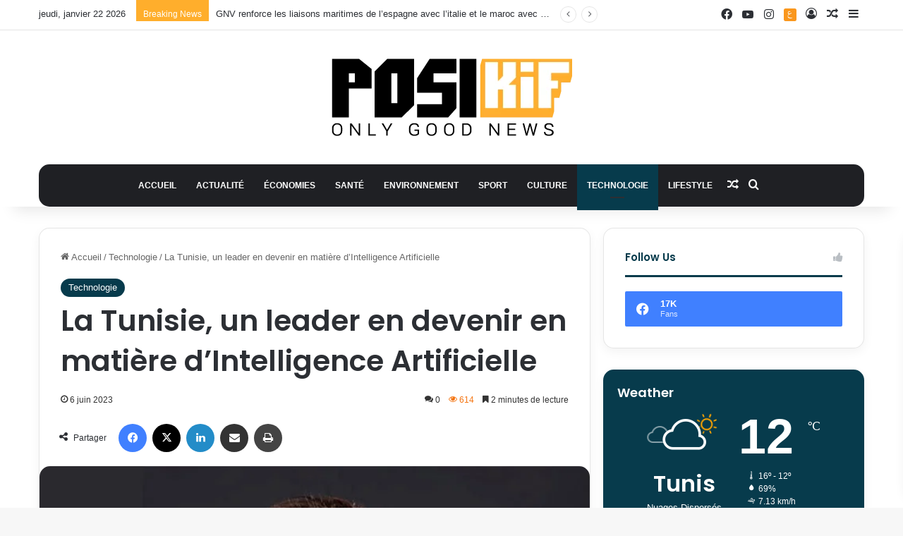

--- FILE ---
content_type: text/html; charset=UTF-8
request_url: https://posikif.com/technologie/tunisie-un-leader-en-devenir-en-matiere-dintelligence-artificielle/
body_size: 44810
content:
<!DOCTYPE html>
<html lang="fr-FR" class="" data-skin="light">
<head>
	<meta charset="UTF-8" />
	<link rel="profile" href="https://gmpg.org/xfn/11" />
	
<meta http-equiv='x-dns-prefetch-control' content='on'>
<link rel='dns-prefetch' href='//cdnjs.cloudflare.com' />
<link rel='dns-prefetch' href='//ajax.googleapis.com' />
<link rel='dns-prefetch' href='//fonts.googleapis.com' />
<link rel='dns-prefetch' href='//fonts.gstatic.com' />
<link rel='dns-prefetch' href='//s.gravatar.com' />
<link rel='dns-prefetch' href='//www.google-analytics.com' />
<link rel='preload' as='script' href='https://ajax.googleapis.com/ajax/libs/webfont/1/webfont.js'>
<meta name='robots' content='index, follow, max-image-preview:large, max-snippet:-1, max-video-preview:-1' />

	<!-- This site is optimized with the Yoast SEO plugin v25.8 - https://yoast.com/wordpress/plugins/seo/ -->
	<title>La Tunisie, un leader en devenir en matière d’Intelligence Artificielle - Posikif</title>
	<meta name="description" content="Alors que la pointure de la cosmologie Stéphane Hawking alerte sur ses dangers, le prodige Elon Musk en vante les mérites et y investit en masse." />
	<link rel="canonical" href="https://posikif.com/technologie/tunisie-un-leader-en-devenir-en-matiere-dintelligence-artificielle/" />
	<meta property="og:locale" content="fr_FR" />
	<meta property="og:type" content="article" />
	<meta property="og:title" content="La Tunisie, un leader en devenir en matière d’Intelligence Artificielle - Posikif" />
	<meta property="og:description" content="Alors que la pointure de la cosmologie Stéphane Hawking alerte sur ses dangers, le prodige Elon Musk en vante les mérites et y investit en masse." />
	<meta property="og:url" content="https://posikif.com/technologie/tunisie-un-leader-en-devenir-en-matiere-dintelligence-artificielle/" />
	<meta property="og:site_name" content="Posikif" />
	<meta property="article:publisher" content="https://www.facebook.com/posikif/" />
	<meta property="article:published_time" content="2023-06-06T13:52:13+00:00" />
	<meta property="article:modified_time" content="2023-06-06T15:08:03+00:00" />
	<meta property="og:image" content="https://posikif.com/wp-content/uploads/2023/06/Liela-11.jpg" />
	<meta property="og:image:width" content="696" />
	<meta property="og:image:height" content="385" />
	<meta property="og:image:type" content="image/jpeg" />
	<meta name="author" content="admin" />
	<meta name="twitter:card" content="summary_large_image" />
	<meta name="twitter:label1" content="Écrit par" />
	<meta name="twitter:data1" content="admin" />
	<meta name="twitter:label2" content="Durée de lecture estimée" />
	<meta name="twitter:data2" content="3 minutes" />
	<script type="application/ld+json" class="yoast-schema-graph">{"@context":"https://schema.org","@graph":[{"@type":"WebPage","@id":"https://posikif.com/technologie/tunisie-un-leader-en-devenir-en-matiere-dintelligence-artificielle/","url":"https://posikif.com/technologie/tunisie-un-leader-en-devenir-en-matiere-dintelligence-artificielle/","name":"La Tunisie, un leader en devenir en matière d’Intelligence Artificielle - Posikif","isPartOf":{"@id":"https://posikif.com/#website"},"primaryImageOfPage":{"@id":"https://posikif.com/technologie/tunisie-un-leader-en-devenir-en-matiere-dintelligence-artificielle/#primaryimage"},"image":{"@id":"https://posikif.com/technologie/tunisie-un-leader-en-devenir-en-matiere-dintelligence-artificielle/#primaryimage"},"thumbnailUrl":"https://posikif.com/wp-content/uploads/2023/06/Liela-11.jpg","datePublished":"2023-06-06T13:52:13+00:00","dateModified":"2023-06-06T15:08:03+00:00","author":{"@id":"https://posikif.com/#/schema/person/27b4ef07ec356a71fce4922fc02a7296"},"description":"Alors que la pointure de la cosmologie Stéphane Hawking alerte sur ses dangers, le prodige Elon Musk en vante les mérites et y investit en masse.","breadcrumb":{"@id":"https://posikif.com/technologie/tunisie-un-leader-en-devenir-en-matiere-dintelligence-artificielle/#breadcrumb"},"inLanguage":"fr-FR","potentialAction":[{"@type":"ReadAction","target":["https://posikif.com/technologie/tunisie-un-leader-en-devenir-en-matiere-dintelligence-artificielle/"]}]},{"@type":"ImageObject","inLanguage":"fr-FR","@id":"https://posikif.com/technologie/tunisie-un-leader-en-devenir-en-matiere-dintelligence-artificielle/#primaryimage","url":"https://posikif.com/wp-content/uploads/2023/06/Liela-11.jpg","contentUrl":"https://posikif.com/wp-content/uploads/2023/06/Liela-11.jpg","width":696,"height":385},{"@type":"BreadcrumbList","@id":"https://posikif.com/technologie/tunisie-un-leader-en-devenir-en-matiere-dintelligence-artificielle/#breadcrumb","itemListElement":[{"@type":"ListItem","position":1,"name":"Accueil","item":"https://posikif.com/"},{"@type":"ListItem","position":2,"name":"La Tunisie, un leader en devenir en matière d’Intelligence Artificielle"}]},{"@type":"WebSite","@id":"https://posikif.com/#website","url":"https://posikif.com/","name":"Posikif","description":"PosiKif &ndash; Actualit&eacute;s positives au Maroc, Tunisie, Alg&eacute;rie et ailleurs","potentialAction":[{"@type":"SearchAction","target":{"@type":"EntryPoint","urlTemplate":"https://posikif.com/?s={search_term_string}"},"query-input":{"@type":"PropertyValueSpecification","valueRequired":true,"valueName":"search_term_string"}}],"inLanguage":"fr-FR"},{"@type":"Person","@id":"https://posikif.com/#/schema/person/27b4ef07ec356a71fce4922fc02a7296","name":"admin","image":{"@type":"ImageObject","inLanguage":"fr-FR","@id":"https://posikif.com/#/schema/person/image/","url":"https://secure.gravatar.com/avatar/6e26e1a325229df79deb4a0376fa5a06d21bfcc1568f412b9841f0250d06c840?s=96&d=mm&r=g","contentUrl":"https://secure.gravatar.com/avatar/6e26e1a325229df79deb4a0376fa5a06d21bfcc1568f412b9841f0250d06c840?s=96&d=mm&r=g","caption":"admin"},"sameAs":["https://posikif.com"],"url":"https://posikif.com/author/admin-2/"}]}</script>
	<!-- / Yoast SEO plugin. -->


<link rel='dns-prefetch' href='//www.googletagmanager.com' />
<link rel="alternate" type="application/rss+xml" title="Posikif &raquo; Flux" href="https://posikif.com/feed/" />
<link rel="alternate" type="application/rss+xml" title="Posikif &raquo; Flux des commentaires" href="https://posikif.com/comments/feed/" />
<link rel="alternate" type="application/rss+xml" title="Posikif &raquo; La Tunisie, un leader en devenir en matière d’Intelligence Artificielle Flux des commentaires" href="https://posikif.com/technologie/tunisie-un-leader-en-devenir-en-matiere-dintelligence-artificielle/feed/" />

		<style type="text/css">
			:root{				
			--tie-preset-gradient-1: linear-gradient(135deg, rgba(6, 147, 227, 1) 0%, rgb(155, 81, 224) 100%);
			--tie-preset-gradient-2: linear-gradient(135deg, rgb(122, 220, 180) 0%, rgb(0, 208, 130) 100%);
			--tie-preset-gradient-3: linear-gradient(135deg, rgba(252, 185, 0, 1) 0%, rgba(255, 105, 0, 1) 100%);
			--tie-preset-gradient-4: linear-gradient(135deg, rgba(255, 105, 0, 1) 0%, rgb(207, 46, 46) 100%);
			--tie-preset-gradient-5: linear-gradient(135deg, rgb(238, 238, 238) 0%, rgb(169, 184, 195) 100%);
			--tie-preset-gradient-6: linear-gradient(135deg, rgb(74, 234, 220) 0%, rgb(151, 120, 209) 20%, rgb(207, 42, 186) 40%, rgb(238, 44, 130) 60%, rgb(251, 105, 98) 80%, rgb(254, 248, 76) 100%);
			--tie-preset-gradient-7: linear-gradient(135deg, rgb(255, 206, 236) 0%, rgb(152, 150, 240) 100%);
			--tie-preset-gradient-8: linear-gradient(135deg, rgb(254, 205, 165) 0%, rgb(254, 45, 45) 50%, rgb(107, 0, 62) 100%);
			--tie-preset-gradient-9: linear-gradient(135deg, rgb(255, 203, 112) 0%, rgb(199, 81, 192) 50%, rgb(65, 88, 208) 100%);
			--tie-preset-gradient-10: linear-gradient(135deg, rgb(255, 245, 203) 0%, rgb(182, 227, 212) 50%, rgb(51, 167, 181) 100%);
			--tie-preset-gradient-11: linear-gradient(135deg, rgb(202, 248, 128) 0%, rgb(113, 206, 126) 100%);
			--tie-preset-gradient-12: linear-gradient(135deg, rgb(2, 3, 129) 0%, rgb(40, 116, 252) 100%);
			--tie-preset-gradient-13: linear-gradient(135deg, #4D34FA, #ad34fa);
			--tie-preset-gradient-14: linear-gradient(135deg, #0057FF, #31B5FF);
			--tie-preset-gradient-15: linear-gradient(135deg, #FF007A, #FF81BD);
			--tie-preset-gradient-16: linear-gradient(135deg, #14111E, #4B4462);
			--tie-preset-gradient-17: linear-gradient(135deg, #F32758, #FFC581);

			
					--main-nav-background: #1f2024;
					--main-nav-secondry-background: rgba(0,0,0,0.2);
					--main-nav-primary-color: #0088ff;
					--main-nav-contrast-primary-color: #FFFFFF;
					--main-nav-text-color: #FFFFFF;
					--main-nav-secondry-text-color: rgba(225,255,255,0.5);
					--main-nav-main-border-color: rgba(255,255,255,0.07);
					--main-nav-secondry-border-color: rgba(255,255,255,0.04);
				--tie-buttons-radius: 8px;
			}
		</style>
	<meta name="viewport" content="width=device-width, initial-scale=1.0" /><style id='wp-img-auto-sizes-contain-inline-css' type='text/css'>
img:is([sizes=auto i],[sizes^="auto," i]){contain-intrinsic-size:3000px 1500px}
/*# sourceURL=wp-img-auto-sizes-contain-inline-css */
</style>
<style id='wp-emoji-styles-inline-css' type='text/css'>

	img.wp-smiley, img.emoji {
		display: inline !important;
		border: none !important;
		box-shadow: none !important;
		height: 1em !important;
		width: 1em !important;
		margin: 0 0.07em !important;
		vertical-align: -0.1em !important;
		background: none !important;
		padding: 0 !important;
	}
/*# sourceURL=wp-emoji-styles-inline-css */
</style>
<style id='wp-block-library-inline-css' type='text/css'>
:root{--wp-block-synced-color:#7a00df;--wp-block-synced-color--rgb:122,0,223;--wp-bound-block-color:var(--wp-block-synced-color);--wp-editor-canvas-background:#ddd;--wp-admin-theme-color:#007cba;--wp-admin-theme-color--rgb:0,124,186;--wp-admin-theme-color-darker-10:#006ba1;--wp-admin-theme-color-darker-10--rgb:0,107,160.5;--wp-admin-theme-color-darker-20:#005a87;--wp-admin-theme-color-darker-20--rgb:0,90,135;--wp-admin-border-width-focus:2px}@media (min-resolution:192dpi){:root{--wp-admin-border-width-focus:1.5px}}.wp-element-button{cursor:pointer}:root .has-very-light-gray-background-color{background-color:#eee}:root .has-very-dark-gray-background-color{background-color:#313131}:root .has-very-light-gray-color{color:#eee}:root .has-very-dark-gray-color{color:#313131}:root .has-vivid-green-cyan-to-vivid-cyan-blue-gradient-background{background:linear-gradient(135deg,#00d084,#0693e3)}:root .has-purple-crush-gradient-background{background:linear-gradient(135deg,#34e2e4,#4721fb 50%,#ab1dfe)}:root .has-hazy-dawn-gradient-background{background:linear-gradient(135deg,#faaca8,#dad0ec)}:root .has-subdued-olive-gradient-background{background:linear-gradient(135deg,#fafae1,#67a671)}:root .has-atomic-cream-gradient-background{background:linear-gradient(135deg,#fdd79a,#004a59)}:root .has-nightshade-gradient-background{background:linear-gradient(135deg,#330968,#31cdcf)}:root .has-midnight-gradient-background{background:linear-gradient(135deg,#020381,#2874fc)}:root{--wp--preset--font-size--normal:16px;--wp--preset--font-size--huge:42px}.has-regular-font-size{font-size:1em}.has-larger-font-size{font-size:2.625em}.has-normal-font-size{font-size:var(--wp--preset--font-size--normal)}.has-huge-font-size{font-size:var(--wp--preset--font-size--huge)}.has-text-align-center{text-align:center}.has-text-align-left{text-align:left}.has-text-align-right{text-align:right}.has-fit-text{white-space:nowrap!important}#end-resizable-editor-section{display:none}.aligncenter{clear:both}.items-justified-left{justify-content:flex-start}.items-justified-center{justify-content:center}.items-justified-right{justify-content:flex-end}.items-justified-space-between{justify-content:space-between}.screen-reader-text{border:0;clip-path:inset(50%);height:1px;margin:-1px;overflow:hidden;padding:0;position:absolute;width:1px;word-wrap:normal!important}.screen-reader-text:focus{background-color:#ddd;clip-path:none;color:#444;display:block;font-size:1em;height:auto;left:5px;line-height:normal;padding:15px 23px 14px;text-decoration:none;top:5px;width:auto;z-index:100000}html :where(.has-border-color){border-style:solid}html :where([style*=border-top-color]){border-top-style:solid}html :where([style*=border-right-color]){border-right-style:solid}html :where([style*=border-bottom-color]){border-bottom-style:solid}html :where([style*=border-left-color]){border-left-style:solid}html :where([style*=border-width]){border-style:solid}html :where([style*=border-top-width]){border-top-style:solid}html :where([style*=border-right-width]){border-right-style:solid}html :where([style*=border-bottom-width]){border-bottom-style:solid}html :where([style*=border-left-width]){border-left-style:solid}html :where(img[class*=wp-image-]){height:auto;max-width:100%}:where(figure){margin:0 0 1em}html :where(.is-position-sticky){--wp-admin--admin-bar--position-offset:var(--wp-admin--admin-bar--height,0px)}@media screen and (max-width:600px){html :where(.is-position-sticky){--wp-admin--admin-bar--position-offset:0px}}

/*# sourceURL=wp-block-library-inline-css */
</style><style id='wp-block-image-inline-css' type='text/css'>
.wp-block-image>a,.wp-block-image>figure>a{display:inline-block}.wp-block-image img{box-sizing:border-box;height:auto;max-width:100%;vertical-align:bottom}@media not (prefers-reduced-motion){.wp-block-image img.hide{visibility:hidden}.wp-block-image img.show{animation:show-content-image .4s}}.wp-block-image[style*=border-radius] img,.wp-block-image[style*=border-radius]>a{border-radius:inherit}.wp-block-image.has-custom-border img{box-sizing:border-box}.wp-block-image.aligncenter{text-align:center}.wp-block-image.alignfull>a,.wp-block-image.alignwide>a{width:100%}.wp-block-image.alignfull img,.wp-block-image.alignwide img{height:auto;width:100%}.wp-block-image .aligncenter,.wp-block-image .alignleft,.wp-block-image .alignright,.wp-block-image.aligncenter,.wp-block-image.alignleft,.wp-block-image.alignright{display:table}.wp-block-image .aligncenter>figcaption,.wp-block-image .alignleft>figcaption,.wp-block-image .alignright>figcaption,.wp-block-image.aligncenter>figcaption,.wp-block-image.alignleft>figcaption,.wp-block-image.alignright>figcaption{caption-side:bottom;display:table-caption}.wp-block-image .alignleft{float:left;margin:.5em 1em .5em 0}.wp-block-image .alignright{float:right;margin:.5em 0 .5em 1em}.wp-block-image .aligncenter{margin-left:auto;margin-right:auto}.wp-block-image :where(figcaption){margin-bottom:1em;margin-top:.5em}.wp-block-image.is-style-circle-mask img{border-radius:9999px}@supports ((-webkit-mask-image:none) or (mask-image:none)) or (-webkit-mask-image:none){.wp-block-image.is-style-circle-mask img{border-radius:0;-webkit-mask-image:url('data:image/svg+xml;utf8,<svg viewBox="0 0 100 100" xmlns="http://www.w3.org/2000/svg"><circle cx="50" cy="50" r="50"/></svg>');mask-image:url('data:image/svg+xml;utf8,<svg viewBox="0 0 100 100" xmlns="http://www.w3.org/2000/svg"><circle cx="50" cy="50" r="50"/></svg>');mask-mode:alpha;-webkit-mask-position:center;mask-position:center;-webkit-mask-repeat:no-repeat;mask-repeat:no-repeat;-webkit-mask-size:contain;mask-size:contain}}:root :where(.wp-block-image.is-style-rounded img,.wp-block-image .is-style-rounded img){border-radius:9999px}.wp-block-image figure{margin:0}.wp-lightbox-container{display:flex;flex-direction:column;position:relative}.wp-lightbox-container img{cursor:zoom-in}.wp-lightbox-container img:hover+button{opacity:1}.wp-lightbox-container button{align-items:center;backdrop-filter:blur(16px) saturate(180%);background-color:#5a5a5a40;border:none;border-radius:4px;cursor:zoom-in;display:flex;height:20px;justify-content:center;opacity:0;padding:0;position:absolute;right:16px;text-align:center;top:16px;width:20px;z-index:100}@media not (prefers-reduced-motion){.wp-lightbox-container button{transition:opacity .2s ease}}.wp-lightbox-container button:focus-visible{outline:3px auto #5a5a5a40;outline:3px auto -webkit-focus-ring-color;outline-offset:3px}.wp-lightbox-container button:hover{cursor:pointer;opacity:1}.wp-lightbox-container button:focus{opacity:1}.wp-lightbox-container button:focus,.wp-lightbox-container button:hover,.wp-lightbox-container button:not(:hover):not(:active):not(.has-background){background-color:#5a5a5a40;border:none}.wp-lightbox-overlay{box-sizing:border-box;cursor:zoom-out;height:100vh;left:0;overflow:hidden;position:fixed;top:0;visibility:hidden;width:100%;z-index:100000}.wp-lightbox-overlay .close-button{align-items:center;cursor:pointer;display:flex;justify-content:center;min-height:40px;min-width:40px;padding:0;position:absolute;right:calc(env(safe-area-inset-right) + 16px);top:calc(env(safe-area-inset-top) + 16px);z-index:5000000}.wp-lightbox-overlay .close-button:focus,.wp-lightbox-overlay .close-button:hover,.wp-lightbox-overlay .close-button:not(:hover):not(:active):not(.has-background){background:none;border:none}.wp-lightbox-overlay .lightbox-image-container{height:var(--wp--lightbox-container-height);left:50%;overflow:hidden;position:absolute;top:50%;transform:translate(-50%,-50%);transform-origin:top left;width:var(--wp--lightbox-container-width);z-index:9999999999}.wp-lightbox-overlay .wp-block-image{align-items:center;box-sizing:border-box;display:flex;height:100%;justify-content:center;margin:0;position:relative;transform-origin:0 0;width:100%;z-index:3000000}.wp-lightbox-overlay .wp-block-image img{height:var(--wp--lightbox-image-height);min-height:var(--wp--lightbox-image-height);min-width:var(--wp--lightbox-image-width);width:var(--wp--lightbox-image-width)}.wp-lightbox-overlay .wp-block-image figcaption{display:none}.wp-lightbox-overlay button{background:none;border:none}.wp-lightbox-overlay .scrim{background-color:#fff;height:100%;opacity:.9;position:absolute;width:100%;z-index:2000000}.wp-lightbox-overlay.active{visibility:visible}@media not (prefers-reduced-motion){.wp-lightbox-overlay.active{animation:turn-on-visibility .25s both}.wp-lightbox-overlay.active img{animation:turn-on-visibility .35s both}.wp-lightbox-overlay.show-closing-animation:not(.active){animation:turn-off-visibility .35s both}.wp-lightbox-overlay.show-closing-animation:not(.active) img{animation:turn-off-visibility .25s both}.wp-lightbox-overlay.zoom.active{animation:none;opacity:1;visibility:visible}.wp-lightbox-overlay.zoom.active .lightbox-image-container{animation:lightbox-zoom-in .4s}.wp-lightbox-overlay.zoom.active .lightbox-image-container img{animation:none}.wp-lightbox-overlay.zoom.active .scrim{animation:turn-on-visibility .4s forwards}.wp-lightbox-overlay.zoom.show-closing-animation:not(.active){animation:none}.wp-lightbox-overlay.zoom.show-closing-animation:not(.active) .lightbox-image-container{animation:lightbox-zoom-out .4s}.wp-lightbox-overlay.zoom.show-closing-animation:not(.active) .lightbox-image-container img{animation:none}.wp-lightbox-overlay.zoom.show-closing-animation:not(.active) .scrim{animation:turn-off-visibility .4s forwards}}@keyframes show-content-image{0%{visibility:hidden}99%{visibility:hidden}to{visibility:visible}}@keyframes turn-on-visibility{0%{opacity:0}to{opacity:1}}@keyframes turn-off-visibility{0%{opacity:1;visibility:visible}99%{opacity:0;visibility:visible}to{opacity:0;visibility:hidden}}@keyframes lightbox-zoom-in{0%{transform:translate(calc((-100vw + var(--wp--lightbox-scrollbar-width))/2 + var(--wp--lightbox-initial-left-position)),calc(-50vh + var(--wp--lightbox-initial-top-position))) scale(var(--wp--lightbox-scale))}to{transform:translate(-50%,-50%) scale(1)}}@keyframes lightbox-zoom-out{0%{transform:translate(-50%,-50%) scale(1);visibility:visible}99%{visibility:visible}to{transform:translate(calc((-100vw + var(--wp--lightbox-scrollbar-width))/2 + var(--wp--lightbox-initial-left-position)),calc(-50vh + var(--wp--lightbox-initial-top-position))) scale(var(--wp--lightbox-scale));visibility:hidden}}
/*# sourceURL=https://posikif.com/wp-includes/blocks/image/style.min.css */
</style>
<style id='wp-block-image-theme-inline-css' type='text/css'>
:root :where(.wp-block-image figcaption){color:#555;font-size:13px;text-align:center}.is-dark-theme :root :where(.wp-block-image figcaption){color:#ffffffa6}.wp-block-image{margin:0 0 1em}
/*# sourceURL=https://posikif.com/wp-includes/blocks/image/theme.min.css */
</style>
<style id='wp-block-paragraph-inline-css' type='text/css'>
.is-small-text{font-size:.875em}.is-regular-text{font-size:1em}.is-large-text{font-size:2.25em}.is-larger-text{font-size:3em}.has-drop-cap:not(:focus):first-letter{float:left;font-size:8.4em;font-style:normal;font-weight:100;line-height:.68;margin:.05em .1em 0 0;text-transform:uppercase}body.rtl .has-drop-cap:not(:focus):first-letter{float:none;margin-left:.1em}p.has-drop-cap.has-background{overflow:hidden}:root :where(p.has-background){padding:1.25em 2.375em}:where(p.has-text-color:not(.has-link-color)) a{color:inherit}p.has-text-align-left[style*="writing-mode:vertical-lr"],p.has-text-align-right[style*="writing-mode:vertical-rl"]{rotate:180deg}
/*# sourceURL=https://posikif.com/wp-includes/blocks/paragraph/style.min.css */
</style>
<style id='global-styles-inline-css' type='text/css'>
:root{--wp--preset--aspect-ratio--square: 1;--wp--preset--aspect-ratio--4-3: 4/3;--wp--preset--aspect-ratio--3-4: 3/4;--wp--preset--aspect-ratio--3-2: 3/2;--wp--preset--aspect-ratio--2-3: 2/3;--wp--preset--aspect-ratio--16-9: 16/9;--wp--preset--aspect-ratio--9-16: 9/16;--wp--preset--color--black: #000000;--wp--preset--color--cyan-bluish-gray: #abb8c3;--wp--preset--color--white: #ffffff;--wp--preset--color--pale-pink: #f78da7;--wp--preset--color--vivid-red: #cf2e2e;--wp--preset--color--luminous-vivid-orange: #ff6900;--wp--preset--color--luminous-vivid-amber: #fcb900;--wp--preset--color--light-green-cyan: #7bdcb5;--wp--preset--color--vivid-green-cyan: #00d084;--wp--preset--color--pale-cyan-blue: #8ed1fc;--wp--preset--color--vivid-cyan-blue: #0693e3;--wp--preset--color--vivid-purple: #9b51e0;--wp--preset--color--global-color: #ffae2c;--wp--preset--gradient--vivid-cyan-blue-to-vivid-purple: linear-gradient(135deg,rgb(6,147,227) 0%,rgb(155,81,224) 100%);--wp--preset--gradient--light-green-cyan-to-vivid-green-cyan: linear-gradient(135deg,rgb(122,220,180) 0%,rgb(0,208,130) 100%);--wp--preset--gradient--luminous-vivid-amber-to-luminous-vivid-orange: linear-gradient(135deg,rgb(252,185,0) 0%,rgb(255,105,0) 100%);--wp--preset--gradient--luminous-vivid-orange-to-vivid-red: linear-gradient(135deg,rgb(255,105,0) 0%,rgb(207,46,46) 100%);--wp--preset--gradient--very-light-gray-to-cyan-bluish-gray: linear-gradient(135deg,rgb(238,238,238) 0%,rgb(169,184,195) 100%);--wp--preset--gradient--cool-to-warm-spectrum: linear-gradient(135deg,rgb(74,234,220) 0%,rgb(151,120,209) 20%,rgb(207,42,186) 40%,rgb(238,44,130) 60%,rgb(251,105,98) 80%,rgb(254,248,76) 100%);--wp--preset--gradient--blush-light-purple: linear-gradient(135deg,rgb(255,206,236) 0%,rgb(152,150,240) 100%);--wp--preset--gradient--blush-bordeaux: linear-gradient(135deg,rgb(254,205,165) 0%,rgb(254,45,45) 50%,rgb(107,0,62) 100%);--wp--preset--gradient--luminous-dusk: linear-gradient(135deg,rgb(255,203,112) 0%,rgb(199,81,192) 50%,rgb(65,88,208) 100%);--wp--preset--gradient--pale-ocean: linear-gradient(135deg,rgb(255,245,203) 0%,rgb(182,227,212) 50%,rgb(51,167,181) 100%);--wp--preset--gradient--electric-grass: linear-gradient(135deg,rgb(202,248,128) 0%,rgb(113,206,126) 100%);--wp--preset--gradient--midnight: linear-gradient(135deg,rgb(2,3,129) 0%,rgb(40,116,252) 100%);--wp--preset--font-size--small: 13px;--wp--preset--font-size--medium: 20px;--wp--preset--font-size--large: 36px;--wp--preset--font-size--x-large: 42px;--wp--preset--spacing--20: 0.44rem;--wp--preset--spacing--30: 0.67rem;--wp--preset--spacing--40: 1rem;--wp--preset--spacing--50: 1.5rem;--wp--preset--spacing--60: 2.25rem;--wp--preset--spacing--70: 3.38rem;--wp--preset--spacing--80: 5.06rem;--wp--preset--shadow--natural: 6px 6px 9px rgba(0, 0, 0, 0.2);--wp--preset--shadow--deep: 12px 12px 50px rgba(0, 0, 0, 0.4);--wp--preset--shadow--sharp: 6px 6px 0px rgba(0, 0, 0, 0.2);--wp--preset--shadow--outlined: 6px 6px 0px -3px rgb(255, 255, 255), 6px 6px rgb(0, 0, 0);--wp--preset--shadow--crisp: 6px 6px 0px rgb(0, 0, 0);}:where(.is-layout-flex){gap: 0.5em;}:where(.is-layout-grid){gap: 0.5em;}body .is-layout-flex{display: flex;}.is-layout-flex{flex-wrap: wrap;align-items: center;}.is-layout-flex > :is(*, div){margin: 0;}body .is-layout-grid{display: grid;}.is-layout-grid > :is(*, div){margin: 0;}:where(.wp-block-columns.is-layout-flex){gap: 2em;}:where(.wp-block-columns.is-layout-grid){gap: 2em;}:where(.wp-block-post-template.is-layout-flex){gap: 1.25em;}:where(.wp-block-post-template.is-layout-grid){gap: 1.25em;}.has-black-color{color: var(--wp--preset--color--black) !important;}.has-cyan-bluish-gray-color{color: var(--wp--preset--color--cyan-bluish-gray) !important;}.has-white-color{color: var(--wp--preset--color--white) !important;}.has-pale-pink-color{color: var(--wp--preset--color--pale-pink) !important;}.has-vivid-red-color{color: var(--wp--preset--color--vivid-red) !important;}.has-luminous-vivid-orange-color{color: var(--wp--preset--color--luminous-vivid-orange) !important;}.has-luminous-vivid-amber-color{color: var(--wp--preset--color--luminous-vivid-amber) !important;}.has-light-green-cyan-color{color: var(--wp--preset--color--light-green-cyan) !important;}.has-vivid-green-cyan-color{color: var(--wp--preset--color--vivid-green-cyan) !important;}.has-pale-cyan-blue-color{color: var(--wp--preset--color--pale-cyan-blue) !important;}.has-vivid-cyan-blue-color{color: var(--wp--preset--color--vivid-cyan-blue) !important;}.has-vivid-purple-color{color: var(--wp--preset--color--vivid-purple) !important;}.has-black-background-color{background-color: var(--wp--preset--color--black) !important;}.has-cyan-bluish-gray-background-color{background-color: var(--wp--preset--color--cyan-bluish-gray) !important;}.has-white-background-color{background-color: var(--wp--preset--color--white) !important;}.has-pale-pink-background-color{background-color: var(--wp--preset--color--pale-pink) !important;}.has-vivid-red-background-color{background-color: var(--wp--preset--color--vivid-red) !important;}.has-luminous-vivid-orange-background-color{background-color: var(--wp--preset--color--luminous-vivid-orange) !important;}.has-luminous-vivid-amber-background-color{background-color: var(--wp--preset--color--luminous-vivid-amber) !important;}.has-light-green-cyan-background-color{background-color: var(--wp--preset--color--light-green-cyan) !important;}.has-vivid-green-cyan-background-color{background-color: var(--wp--preset--color--vivid-green-cyan) !important;}.has-pale-cyan-blue-background-color{background-color: var(--wp--preset--color--pale-cyan-blue) !important;}.has-vivid-cyan-blue-background-color{background-color: var(--wp--preset--color--vivid-cyan-blue) !important;}.has-vivid-purple-background-color{background-color: var(--wp--preset--color--vivid-purple) !important;}.has-black-border-color{border-color: var(--wp--preset--color--black) !important;}.has-cyan-bluish-gray-border-color{border-color: var(--wp--preset--color--cyan-bluish-gray) !important;}.has-white-border-color{border-color: var(--wp--preset--color--white) !important;}.has-pale-pink-border-color{border-color: var(--wp--preset--color--pale-pink) !important;}.has-vivid-red-border-color{border-color: var(--wp--preset--color--vivid-red) !important;}.has-luminous-vivid-orange-border-color{border-color: var(--wp--preset--color--luminous-vivid-orange) !important;}.has-luminous-vivid-amber-border-color{border-color: var(--wp--preset--color--luminous-vivid-amber) !important;}.has-light-green-cyan-border-color{border-color: var(--wp--preset--color--light-green-cyan) !important;}.has-vivid-green-cyan-border-color{border-color: var(--wp--preset--color--vivid-green-cyan) !important;}.has-pale-cyan-blue-border-color{border-color: var(--wp--preset--color--pale-cyan-blue) !important;}.has-vivid-cyan-blue-border-color{border-color: var(--wp--preset--color--vivid-cyan-blue) !important;}.has-vivid-purple-border-color{border-color: var(--wp--preset--color--vivid-purple) !important;}.has-vivid-cyan-blue-to-vivid-purple-gradient-background{background: var(--wp--preset--gradient--vivid-cyan-blue-to-vivid-purple) !important;}.has-light-green-cyan-to-vivid-green-cyan-gradient-background{background: var(--wp--preset--gradient--light-green-cyan-to-vivid-green-cyan) !important;}.has-luminous-vivid-amber-to-luminous-vivid-orange-gradient-background{background: var(--wp--preset--gradient--luminous-vivid-amber-to-luminous-vivid-orange) !important;}.has-luminous-vivid-orange-to-vivid-red-gradient-background{background: var(--wp--preset--gradient--luminous-vivid-orange-to-vivid-red) !important;}.has-very-light-gray-to-cyan-bluish-gray-gradient-background{background: var(--wp--preset--gradient--very-light-gray-to-cyan-bluish-gray) !important;}.has-cool-to-warm-spectrum-gradient-background{background: var(--wp--preset--gradient--cool-to-warm-spectrum) !important;}.has-blush-light-purple-gradient-background{background: var(--wp--preset--gradient--blush-light-purple) !important;}.has-blush-bordeaux-gradient-background{background: var(--wp--preset--gradient--blush-bordeaux) !important;}.has-luminous-dusk-gradient-background{background: var(--wp--preset--gradient--luminous-dusk) !important;}.has-pale-ocean-gradient-background{background: var(--wp--preset--gradient--pale-ocean) !important;}.has-electric-grass-gradient-background{background: var(--wp--preset--gradient--electric-grass) !important;}.has-midnight-gradient-background{background: var(--wp--preset--gradient--midnight) !important;}.has-small-font-size{font-size: var(--wp--preset--font-size--small) !important;}.has-medium-font-size{font-size: var(--wp--preset--font-size--medium) !important;}.has-large-font-size{font-size: var(--wp--preset--font-size--large) !important;}.has-x-large-font-size{font-size: var(--wp--preset--font-size--x-large) !important;}
/*# sourceURL=global-styles-inline-css */
</style>

<style id='classic-theme-styles-inline-css' type='text/css'>
/*! This file is auto-generated */
.wp-block-button__link{color:#fff;background-color:#32373c;border-radius:9999px;box-shadow:none;text-decoration:none;padding:calc(.667em + 2px) calc(1.333em + 2px);font-size:1.125em}.wp-block-file__button{background:#32373c;color:#fff;text-decoration:none}
/*# sourceURL=/wp-includes/css/classic-themes.min.css */
</style>
<link rel='stylesheet' id='wmvp-style-videos-list-css' href='https://posikif.com/wp-content/plugins/wm-video-playlists/assets/css/style.css?ver=1.0.2' type='text/css' media='all' />
<link rel='stylesheet' id='trp-language-switcher-style-css' href='https://posikif.com/wp-content/plugins/translatepress-multilingual/assets/css/trp-language-switcher.css?ver=2.10.2' type='text/css' media='all' />
<link rel='stylesheet' id='tie-css-base-css' href='https://posikif.com/wp-content/themes/jannah/assets/css/base.min.css?ver=7.5.1' type='text/css' media='all' />
<link rel='stylesheet' id='tie-css-styles-css' href='https://posikif.com/wp-content/themes/jannah/assets/css/style.min.css?ver=7.5.1' type='text/css' media='all' />
<link rel='stylesheet' id='tie-css-widgets-css' href='https://posikif.com/wp-content/themes/jannah/assets/css/widgets.min.css?ver=7.5.1' type='text/css' media='all' />
<link rel='stylesheet' id='tie-css-helpers-css' href='https://posikif.com/wp-content/themes/jannah/assets/css/helpers.min.css?ver=7.5.1' type='text/css' media='all' />
<link rel='stylesheet' id='tie-fontawesome5-css' href='https://posikif.com/wp-content/themes/jannah/assets/css/fontawesome.css?ver=7.5.1' type='text/css' media='all' />
<link rel='stylesheet' id='tie-css-shortcodes-css' href='https://posikif.com/wp-content/themes/jannah/assets/css/plugins/shortcodes.min.css?ver=7.5.1' type='text/css' media='all' />
<link rel='stylesheet' id='tie-css-single-css' href='https://posikif.com/wp-content/themes/jannah/assets/css/single.min.css?ver=7.5.1' type='text/css' media='all' />
<link rel='stylesheet' id='tie-css-print-css' href='https://posikif.com/wp-content/themes/jannah/assets/css/print.css?ver=7.5.1' type='text/css' media='print' />
<style id='tie-css-print-inline-css' type='text/css'>
.wf-active .logo-text,.wf-active h1,.wf-active h2,.wf-active h3,.wf-active h4,.wf-active h5,.wf-active h6,.wf-active .the-subtitle{font-family: 'Poppins';}#main-nav .main-menu > ul > li > a{text-transform: uppercase;}:root:root{--brand-color: #073b4c;--dark-brand-color: #00091a;--bright-color: #FFFFFF;--base-color: #2c2f34;}#reading-position-indicator{box-shadow: 0 0 10px rgba( 7,59,76,0.7);}:root:root{--brand-color: #073b4c;--dark-brand-color: #00091a;--bright-color: #FFFFFF;--base-color: #2c2f34;}#reading-position-indicator{box-shadow: 0 0 10px rgba( 7,59,76,0.7);}.tie-weather-widget.widget,.container-wrapper{box-shadow: 0 5px 15px 0 rgba(0,0,0,0.05);}.dark-skin .tie-weather-widget.widget,.dark-skin .container-wrapper{box-shadow: 0 5px 15px 0 rgba(0,0,0,0.2);}#header-notification-bar{background: var( --tie-preset-gradient-13 );}#header-notification-bar{--tie-buttons-color: #FFFFFF;--tie-buttons-border-color: #FFFFFF;--tie-buttons-hover-color: #e1e1e1;--tie-buttons-hover-text: #000000;}#header-notification-bar{--tie-buttons-text: #000000;}#background-stream-cover{background-image: url(https://posikif.com/wp-content/uploads/2022/06/big-banner-02.png);background-repeat: no-repeat;background-size: initial; background-attachment: scroll;background-position: center center;}@media (max-width: 991px) {#tie-wrapper #theme-header,#tie-wrapper #theme-header #main-nav .main-menu-wrapper,#tie-wrapper #theme-header .logo-container{background: transparent;}#tie-wrapper #theme-header .logo-container,#tie-wrapper #theme-header .logo-container.fixed-nav,#tie-wrapper #theme-header #main-nav {background-color: #1f2024;}.mobile-header-components .components .comp-sub-menu{background-color: #1f2024;}}.social-icons-item .custom-link-1-social-icon{background-color: #ffae2c !important;}.social-icons-item .custom-link-1-social-icon span{color: #ffae2c;}.social-icons-item .custom-link-1-social-icon.custom-social-img span.social-icon-img{background-image: url('https://posikif.com/wp-content/uploads/2024/02/ain.png');}.tie-cat-2,.tie-cat-item-2 > span{background-color:#e67e22 !important;color:#FFFFFF !important;}.tie-cat-2:after{border-top-color:#e67e22 !important;}.tie-cat-2:hover{background-color:#c86004 !important;}.tie-cat-2:hover:after{border-top-color:#c86004 !important;}.tie-cat-11,.tie-cat-item-11 > span{background-color:#2ecc71 !important;color:#FFFFFF !important;}.tie-cat-11:after{border-top-color:#2ecc71 !important;}.tie-cat-11:hover{background-color:#10ae53 !important;}.tie-cat-11:hover:after{border-top-color:#10ae53 !important;}.tie-cat-14,.tie-cat-item-14 > span{background-color:#9b59b6 !important;color:#FFFFFF !important;}.tie-cat-14:after{border-top-color:#9b59b6 !important;}.tie-cat-14:hover{background-color:#7d3b98 !important;}.tie-cat-14:hover:after{border-top-color:#7d3b98 !important;}.tie-cat-17,.tie-cat-item-17 > span{background-color:#34495e !important;color:#FFFFFF !important;}.tie-cat-17:after{border-top-color:#34495e !important;}.tie-cat-17:hover{background-color:#162b40 !important;}.tie-cat-17:hover:after{border-top-color:#162b40 !important;}.tie-cat-18,.tie-cat-item-18 > span{background-color:#795548 !important;color:#FFFFFF !important;}.tie-cat-18:after{border-top-color:#795548 !important;}.tie-cat-18:hover{background-color:#5b372a !important;}.tie-cat-18:hover:after{border-top-color:#5b372a !important;}.tie-cat-19,.tie-cat-item-19 > span{background-color:#4CAF50 !important;color:#FFFFFF !important;}.tie-cat-19:after{border-top-color:#4CAF50 !important;}.tie-cat-19:hover{background-color:#2e9132 !important;}.tie-cat-19:hover:after{border-top-color:#2e9132 !important;}.tie-cat-20,.tie-cat-item-20 > span{background-color:#a71e34 !important;color:#FFFFFF !important;}.tie-cat-20:after{border-top-color:#a71e34 !important;}.tie-cat-20:hover{background-color:#890016 !important;}.tie-cat-20:hover:after{border-top-color:#890016 !important;}.tie-cat-32,.tie-cat-item-32 > span{background-color:#f3722c !important;color:#FFFFFF !important;}.tie-cat-32:after{border-top-color:#f3722c !important;}.tie-cat-32:hover{background-color:#d5540e !important;}.tie-cat-32:hover:after{border-top-color:#d5540e !important;}.tie-cat-30,.tie-cat-item-30 > span{background-color:#118ab2 !important;color:#FFFFFF !important;}.tie-cat-30:after{border-top-color:#118ab2 !important;}.tie-cat-30:hover{background-color:#006c94 !important;}.tie-cat-30:hover:after{border-top-color:#006c94 !important;}.tie-cat-26,.tie-cat-item-26 > span{background-color:#06d6a0 !important;color:#FFFFFF !important;}.tie-cat-26:after{border-top-color:#06d6a0 !important;}.tie-cat-26:hover{background-color:#00b882 !important;}.tie-cat-26:hover:after{border-top-color:#00b882 !important;}.tie-cat-31,.tie-cat-item-31 > span{background-color:#2ecc71 !important;color:#FFFFFF !important;}.tie-cat-31:after{border-top-color:#2ecc71 !important;}.tie-cat-31:hover{background-color:#10ae53 !important;}.tie-cat-31:hover:after{border-top-color:#10ae53 !important;}.tie-cat-28,.tie-cat-item-28 > span{background-color:rgba(52,73,94,0.71) !important;color:#FFFFFF !important;}.tie-cat-28:after{border-top-color:rgba(52,73,94,0.71) !important;}.tie-cat-28:hover{background-color:#162b40 !important;}.tie-cat-28:hover:after{border-top-color:#162b40 !important;}.tie-cat-27,.tie-cat-item-27 > span{background-color:#f94144 !important;color:#FFFFFF !important;}.tie-cat-27:after{border-top-color:#f94144 !important;}.tie-cat-27:hover{background-color:#db2326 !important;}.tie-cat-27:hover:after{border-top-color:#db2326 !important;}.tie-cat-25,.tie-cat-item-25 > span{background-color:#7c5147 !important;color:#FFFFFF !important;}.tie-cat-25:after{border-top-color:#7c5147 !important;}.tie-cat-25:hover{background-color:#5e3329 !important;}.tie-cat-25:hover:after{border-top-color:#5e3329 !important;}.tie-cat-29,.tie-cat-item-29 > span{background-color:#073b4c !important;color:#FFFFFF !important;}.tie-cat-29:after{border-top-color:#073b4c !important;}.tie-cat-29:hover{background-color:#001d2e !important;}.tie-cat-29:hover:after{border-top-color:#001d2e !important;}.tie-cat-24,.tie-cat-item-24 > span{background-color:#f9902c !important;color:#FFFFFF !important;}.tie-cat-24:after{border-top-color:#f9902c !important;}.tie-cat-24:hover{background-color:#db720e !important;}.tie-cat-24:hover:after{border-top-color:#db720e !important;}@media (min-width: 1200px){.container{width: auto;}}.boxed-layout #tie-wrapper,.boxed-layout .fixed-nav{max-width: 1230px;}@media (min-width: 1200){.container,.wide-next-prev-slider-wrapper .slider-main-container{max-width: 1200;}}.meta-views.meta-item .tie-icon-fire:before{content: "\f06e" !important;}@media (max-width: 991px){.side-aside.normal-side{background: #0a0002;background: -webkit-linear-gradient(135deg,rgba(10,0,2,0.95),#0a0002 );background: -moz-linear-gradient(135deg,rgba(10,0,2,0.95),#0a0002 );background: -o-linear-gradient(135deg,rgba(10,0,2,0.95),#0a0002 );background: linear-gradient(135deg,#0a0002,rgba(10,0,2,0.95) );}}.side-aside.dark-skin a.remove:not(:hover)::before,#mobile-social-icons .social-icons-item a:not(:hover) span{color: #ffae2c!important;}.mobile-header-components li.custom-menu-link > a,#mobile-menu-icon .menu-text{color: #ffffff!important;}#mobile-menu-icon .nav-icon,#mobile-menu-icon .nav-icon:before,#mobile-menu-icon .nav-icon:after{background-color: #ffffff!important;}.tie-insta-header {margin-bottom: 15px;}.tie-insta-avatar a {width: 70px;height: 70px;display: block;position: relative;float: left;margin-right: 15px;margin-bottom: 15px;}.tie-insta-avatar a:before {content: "";position: absolute;width: calc(100% + 6px);height: calc(100% + 6px);left: -3px;top: -3px;border-radius: 50%;background: #d6249f;background: radial-gradient(circle at 30% 107%,#fdf497 0%,#fdf497 5%,#fd5949 45%,#d6249f 60%,#285AEB 90%);}.tie-insta-avatar a:after {position: absolute;content: "";width: calc(100% + 3px);height: calc(100% + 3px);left: -2px;top: -2px;border-radius: 50%;background: #fff;}.dark-skin .tie-insta-avatar a:after {background: #27292d;}.tie-insta-avatar img {border-radius: 50%;position: relative;z-index: 2;transition: all 0.25s;}.tie-insta-avatar img:hover {box-shadow: 0px 0px 15px 0 #6b54c6;}.tie-insta-info {font-size: 1.3em;font-weight: bold;margin-bottom: 5px;}body .mag-box .breaking,body .social-icons-widget .social-icons-item .social-link,body .widget_product_tag_cloud a,body .widget_tag_cloud a,body .post-tags a,body .widget_layered_nav_filters a,body .post-bottom-meta-title,body .post-bottom-meta a,body .post-cat,body .show-more-button,body #instagram-link.is-expanded .follow-button,body .cat-counter a + span,body .mag-box-options .slider-arrow-nav a,body .main-menu .cats-horizontal li a,body #instagram-link.is-compact,body .pages-numbers a,body .pages-nav-item,body .bp-pagination-links .page-numbers,body .fullwidth-area .widget_tag_cloud .tagcloud a,body ul.breaking-news-nav li.jnt-prev,body ul.breaking-news-nav li.jnt-next,body #tie-popup-search-mobile table.gsc-search-box{border-radius: 35px;}body .mag-box ul.breaking-news-nav li{border: 0 !important;}body #instagram-link.is-compact{padding-right: 40px;padding-left: 40px;}body .post-bottom-meta-title,body .post-bottom-meta a,body .more-link{padding-right: 15px;padding-left: 15px;}body #masonry-grid .container-wrapper .post-thumb img{border-radius: 0px;}body .video-thumbnail,body .review-item,body .review-summary,body .user-rate-wrap,body textarea,body input,body select{border-radius: 5px;}body .post-content-slideshow,body #tie-read-next,body .prev-next-post-nav .post-thumb,body .post-thumb img,body .container-wrapper,body .tie-popup-container .container-wrapper,body .widget,body .grid-slider-wrapper .grid-item,body .slider-vertical-navigation .slide,body .boxed-slider:not(.grid-slider-wrapper) .slide,body .buddypress-wrap .activity-list .load-more a,body .buddypress-wrap .activity-list .load-newest a,body .woocommerce .products .product .product-img img,body .woocommerce .products .product .product-img,body .woocommerce .woocommerce-tabs,body .woocommerce div.product .related.products,body .woocommerce div.product .up-sells.products,body .woocommerce .cart_totals,.woocommerce .cross-sells,body .big-thumb-left-box-inner,body .miscellaneous-box .posts-items li:first-child,body .single-big-img,body .masonry-with-spaces .container-wrapper .slide,body .news-gallery-items li .post-thumb,body .scroll-2-box .slide,.magazine1.archive:not(.bbpress) .entry-header-outer,.magazine1.search .entry-header-outer,.magazine1.archive:not(.bbpress) .mag-box .container-wrapper,.magazine1.search .mag-box .container-wrapper,body.magazine1 .entry-header-outer + .mag-box,body .digital-rating-static,body .entry q,body .entry blockquote,body #instagram-link.is-expanded,body.single-post .featured-area,body.post-layout-8 #content,body .footer-boxed-widget-area,body .tie-video-main-slider,body .post-thumb-overlay,body .widget_media_image img,body .stream-item-mag img,body .media-page-layout .post-element{border-radius: 15px;}#subcategories-section .container-wrapper{border-radius: 15px !important;margin-top: 15px !important;border-top-width: 1px !important;}@media (max-width: 767px) {.tie-video-main-slider iframe{border-top-right-radius: 15px;border-top-left-radius: 15px;}}.magazine1.archive:not(.bbpress) .mag-box .container-wrapper,.magazine1.search .mag-box .container-wrapper{margin-top: 15px;border-top-width: 1px;}body .section-wrapper:not(.container-full) .wide-slider-wrapper .slider-main-container,body .section-wrapper:not(.container-full) .wide-slider-three-slids-wrapper{border-radius: 15px;overflow: hidden;}body .wide-slider-nav-wrapper,body .share-buttons-bottom,body .first-post-gradient li:first-child .post-thumb:after,body .scroll-2-box .post-thumb:after{border-bottom-left-radius: 15px;border-bottom-right-radius: 15px;}body .main-menu .menu-sub-content,body .comp-sub-menu{border-bottom-left-radius: 10px;border-bottom-right-radius: 10px;}body.single-post .featured-area{overflow: hidden;}body #check-also-box.check-also-left{border-top-right-radius: 15px;border-bottom-right-radius: 15px;}body #check-also-box.check-also-right{border-top-left-radius: 15px;border-bottom-left-radius: 15px;}body .mag-box .breaking-news-nav li:last-child{border-top-right-radius: 35px;border-bottom-right-radius: 35px;}body .mag-box .breaking-title:before{border-top-left-radius: 35px;border-bottom-left-radius: 35px;}body .tabs li:last-child a,body .full-overlay-title li:not(.no-post-thumb) .block-title-overlay{border-top-right-radius: 15px;}body .center-overlay-title li:not(.no-post-thumb) .block-title-overlay,body .tabs li:first-child a{border-top-left-radius: 15px;}@media only screen and (max-width: 768px) and (min-width: 0px){#mobile-social-icons ul { padding-top : 66px;}#author-bio-widget-2 { display: none;}}
/*# sourceURL=tie-css-print-inline-css */
</style>
<script type="text/javascript" src="https://posikif.com/wp-includes/js/jquery/jquery.min.js?ver=3.7.1" id="jquery-core-js"></script>
<script type="text/javascript" src="https://posikif.com/wp-includes/js/jquery/jquery-migrate.min.js?ver=3.4.1" id="jquery-migrate-js"></script>

<!-- Extrait de code de la balise Google (gtag.js) ajouté par Site Kit -->
<!-- Extrait Google Analytics ajouté par Site Kit -->
<script type="text/javascript" src="https://www.googletagmanager.com/gtag/js?id=G-BD6KES86NN" id="google_gtagjs-js" async></script>
<script type="text/javascript" id="google_gtagjs-js-after">
/* <![CDATA[ */
window.dataLayer = window.dataLayer || [];function gtag(){dataLayer.push(arguments);}
gtag("set","linker",{"domains":["posikif.com"]});
gtag("js", new Date());
gtag("set", "developer_id.dZTNiMT", true);
gtag("config", "G-BD6KES86NN");
 window._googlesitekit = window._googlesitekit || {}; window._googlesitekit.throttledEvents = []; window._googlesitekit.gtagEvent = (name, data) => { var key = JSON.stringify( { name, data } ); if ( !! window._googlesitekit.throttledEvents[ key ] ) { return; } window._googlesitekit.throttledEvents[ key ] = true; setTimeout( () => { delete window._googlesitekit.throttledEvents[ key ]; }, 5 ); gtag( "event", name, { ...data, event_source: "site-kit" } ); }; 
//# sourceURL=google_gtagjs-js-after
/* ]]> */
</script>
<meta name="generator" content="Site Kit by Google 1.170.0" /><style>html:not(.dark-skin) .light-skin{--wmvp-playlist-head-bg: var(--brand-color);--wmvp-playlist-head-color: var(--bright-color);--wmvp-current-video-bg: #f2f4f5;--wmvp-current-video-color: #000;--wmvp-playlist-bg: #fff;--wmvp-playlist-color: #000;--wmvp-playlist-outer-border: 1px solid rgba(0,0,0,0.07);--wmvp-playlist-inner-border-color: rgba(0,0,0,0.07);}</style><style>.dark-skin{--wmvp-playlist-head-bg: #131416;--wmvp-playlist-head-color: #fff;--wmvp-current-video-bg: #24262a;--wmvp-current-video-color: #fff;--wmvp-playlist-bg: #1a1b1f;--wmvp-playlist-color: #fff;--wmvp-playlist-outer-border: 1px solid rgba(0,0,0,0.07);--wmvp-playlist-inner-border-color: rgba(255,255,255,0.05);}</style><link rel="alternate" hreflang="fr-FR" href="https://posikif.com/technologie/tunisie-un-leader-en-devenir-en-matiere-dintelligence-artificielle/"/>
<link rel="alternate" hreflang="ar" href="https://posikif.com/ar/technologie/tunisie-un-leader-en-devenir-en-matiere-dintelligence-artificielle/"/>
<link rel="alternate" hreflang="fr" href="https://posikif.com/technologie/tunisie-un-leader-en-devenir-en-matiere-dintelligence-artificielle/"/>
<meta http-equiv="X-UA-Compatible" content="IE=edge"><meta name="google-site-verification" content="s8mkaJ3UqFoeMTkagqiEyhTRzbneqJv2A7Vzce5oVZM" />


<!-- Global site tag (gtag.js) - Google Analytics -->
<script async src="https://www.googletagmanager.com/gtag/js?id=G-BD6KES86NN"></script>
<script>
  window.dataLayer = window.dataLayer || [];
  function gtag(){dataLayer.push(arguments);}
  gtag('js', new Date());

  gtag('config', 'G-BD6KES86NN');
</script>





<!-- Hide commentaire block -->
<style>
div#comments {
display: none;
}
</style>

<!-- hide theme licence -->
<style>
.theme-notice {
    visibility: hidden;
}
</style>




<!-- Google Ad Manager -->
<script async src="https://securepubads.g.doubleclick.net/tag/js/gpt.js" crossorigin="anonymous"></script>
<script>
  window.googletag = window.googletag || {cmd: []};
  googletag.cmd.push(function() {
    googletag.defineSlot('/21824936171/GNV_2025', [[300, 300], [1000, 300], [1200, 300]], 'div-gpt-ad-1746633436595-0').addService(googletag.pubads());
    googletag.pubads().enableSingleRequest();
    googletag.pubads().collapseEmptyDivs();
    googletag.enableServices();
  });
</script>

<!-- End Google Ad Manager -->

<link rel="icon" href="https://posikif.com/wp-content/uploads/2024/09/cropped-Fichier-3@2x-150x150.png" sizes="32x32" />
<link rel="icon" href="https://posikif.com/wp-content/uploads/2024/09/cropped-Fichier-3@2x-300x300.png" sizes="192x192" />
<link rel="apple-touch-icon" href="https://posikif.com/wp-content/uploads/2024/09/cropped-Fichier-3@2x-300x300.png" />
<meta name="msapplication-TileImage" content="https://posikif.com/wp-content/uploads/2024/09/cropped-Fichier-3@2x-300x300.png" />
		<style type="text/css" id="wp-custom-css">
			#main-nav .main-menu > ul > li > a {
    font-size: 12px;
}
	
	
	.main-menu .menu > li.tie-current-menu {
    border-bottom-color: #000000;
}


.breaking-title:before {
    background: #ffae2c;
}

.breaking-news-nav li:hover {
    background-color: #000000;
    border-color: #000000;
}

.tie-alignleft {
    margin-right: 160px;
}


.social-icons-item .facebook-social-icon span {
    color: #ffae2c;
}

.social-icons-item .twitter-social-icon span {
    color: #ffae2c;
}


element.style {
}
.social-icons-item .youtube-social-icon span {
    color: #ffae2c;
}

.social-icons-item .instagram-social-icon span {
    color: #ffae2c;
}


.aboutme-widget .aboutme-widget-content {
    padding-top: 7px;
}


.posts-list-big-first .posts-list-items li:first-child, .posts-list-bigs .posts-list-items li, .posts-list-half-posts .posts-list-items li {
    padding-bottom: 141px;
}




#mobile-menu {
    text-align: center;
    padding-left: 53px;
}




@media screen and (max-width: 999px) {
    .mobile {

        display: block;
    }
    .laptop{
        display:none !important;
    }
}
.laptop{
    display:none;
}
@media screen and (min-width: 1000px) {
    .mobile {

        display: none;
    }
    .laptop{
        display:block !important;
    }
}
figure.wp-block-image.size-full>img {
    border-radius: 0;
}

div#footer-widgets-container>.container {
    display: flex;
    flex-direction: column-reverse;
}

@media screen and (min-width: 768px) {
div#footer-widgets-container>.container {
    flex-direction: column;
}
}
h2.post-title {
    word-break: break-word;
    overflow: hidden;
    text-overflow: ellipsis;
    display: -webkit-box;
    -webkit-line-clamp: 2;
    -webkit-box-orient: vertical;
}
a.more-link.button {
    margin-top: 20px;
}


.main-menu-wrapper {
    border-radius: 15px;
}

body a.go-to-top-button, body .more-link, body .button, body [type='submit'], body .generic-button a, body .generic-button button, body textarea, body input:not([type='checkbox']):not([type='radio']), body .mag-box .breaking, body .social-icons-widget .social-icons-item .social-link, body .widget_product_tag_cloud a, body .widget_tag_cloud a, body .post-tags a, body .widget_layered_nav_filters a, body .post-bottom-meta-title, body .post-bottom-meta a, body .post-cat, body .more-link, body .show-more-button, body #instagram-link.is-expanded .follow-button, body .cat-counter a + span, body .mag-box-options .slider-arrow-nav a, body .main-menu .cats-horizontal li a, body #instagram-link.is-compact, body .pages-numbers a, body .pages-nav-item, body .bp-pagination-links .page-numbers, body .fullwidth-area .widget_tag_cloud .tagcloud a, body .header-layout-1 #main-nav .components #search-input, body ul.breaking-news-nav li.jnt-prev, body ul.breaking-news-nav li.jnt-next {
    border-radius: 15px;
}
.share-links.icons-only>a {
    border-radius: 50%;
}



div#tie-widget-categories-1 {
    color: white;
    background-color: #1f2024;
}


.widget_categories li a, .widget_product_categories li a, .widget_archive li a {
    color: white;
}




@media only screen and (max-width: 991px){
	img.tie-logo-img-default.tie-logo-img-mobile {
    display: none;
}
	img.tie-logo-img-default.tie-logo-img {
    display: block;
}
}

/*
@media only screen and (min-width: 992px){
	img.tie-logo-img-default.tie-logo-img-mobile {
    display: block;
}
	img.tie-logo-img-default.tie-logo-img {
    display: none;
}
}
*/



@media only screen and (max-width: 1176px){
.tie-alignleft {
    margin-right: 80px;
}
}





.breaking-title:before {
    height: 75%;
}

/*
@media only screen and (min-width: 480px){
.ticker-wrapper.has-js {
    padding-right: 0px;
}
}
*/

/*footer here code */



		</style>
		<link rel='stylesheet' id='mailpoet_public-css' href='https://posikif.com/wp-content/plugins/mailpoet/assets/dist/css/mailpoet-public.b1f0906e.css?ver=6.9' type='text/css' media='all' />
</head>

<body data-rsssl=1 id="tie-body" class="wp-singular post-template-default single single-post postid-5703 single-format-standard wp-theme-jannah tie-no-js translatepress-fr_FR wrapper-has-shadow block-head-2 magazine3 magazine1 is-thumb-overlay-disabled is-desktop is-header-layout-2 has-header-below-ad sidebar-right has-sidebar post-layout-1 narrow-title-narrow-media is-standard-format post-has-toggle hide_copyright hide_breadcrumbs hide_share_post_top hide_inline_related_posts">



<div class="background-overlay">

	<div id="tie-container" class="site tie-container">

		
		<div id="tie-wrapper">

			
<header id="theme-header" class="theme-header header-layout-2 main-nav-dark main-nav-default-dark main-nav-below main-nav-boxed no-stream-item top-nav-active top-nav-light top-nav-default-light top-nav-above has-shadow has-normal-width-logo mobile-header-centered">
	
<nav id="top-nav"  class="has-date-breaking-components top-nav header-nav has-breaking-news" aria-label="Navigation secondaire">
	<div class="container">
		<div class="topbar-wrapper">

			
					<div class="topbar-today-date">
						jeudi, janvier 22 2026					</div>
					
			<div class="tie-alignleft">
				
<div class="breaking controls-is-active">

	<span class="breaking-title">
		<span class="tie-icon-bolt breaking-icon" aria-hidden="true"></span>
		<span class="breaking-title-text">Breaking News</span>
	</span>

	<ul id="breaking-news-in-header" class="breaking-news" data-type="reveal" data-arrows="true">

		
							<li class="news-item">
								<a href="https://posikif.com/actualite/gnv-renforce-les-liaisons-maritimes-delespagne-avec-litalie-et-le-maroc-avecde-nouveaux-navires/">GNV renforce les liaisons maritimes de l’espagne avec l’italie et le maroc avec de nouveaux navires</a>
							</li>

							
							<li class="news-item">
								<a href="https://posikif.com/actualite/la-star-confirme-son-leadership-avec-le-label-elu-marque-de-lannee-pour-la-deuxieme-annee-consecutive/">La STAR confirme son leadership avec le label « Élu Marque de l’Année » pour la deuxième année consécutive</a>
							</li>

							
							<li class="news-item">
								<a href="https://posikif.com/actualite/matmata-le-village-berbere-aux-maisons-troglodytes-uniques/">Matmata : le village berbère aux maisons troglodytes uniques</a>
							</li>

							
							<li class="news-item">
								<a href="https://posikif.com/technologie/projet-clusteratlas4med-tunisie-journee-de-lancement-a-nabeul/">Projet CLUSTERATLAS4MED Tunisie : journée de lancement à Nabeul</a>
							</li>

							
							<li class="news-item">
								<a href="https://posikif.com/culture/cinema/lily-de-zoubir-jlassi-remporte-le-grand-prix-du-film-genere-par-lia-a-dubai/">« LILY » de Zoubir Jlassi remporte le grand prix du film généré par l’IA à Dubaï</a>
							</li>

							
							<li class="news-item">
								<a href="https://posikif.com/actualite/nouvelair-lance-sa-promo-janvier-magique-avec-30-de-reduction-sur-lensemble-de-son-reseau/">Nouvelair lance sa promo « Janvier magique » avec 30 % de réduction sur l&rsquo;ensemble de son réseau</a>
							</li>

							
							<li class="news-item">
								<a href="https://posikif.com/technologie/pickle-inc-lance-ses-premieres-lunettes-de-realite-augmentee-basees-sur-lia/">Pickle Inc lance ses premières lunettes de réalité augmentée basées sur l’IA</a>
							</li>

							
							<li class="news-item">
								<a href="https://posikif.com/sport/wafa-masghouni-lascension-fulgurante-dune-championne-du-monde-tunisienne/">Wafa Masghouni : l’ascension fulgurante d’une championne du monde tunisienne</a>
							</li>

							
							<li class="news-item">
								<a href="https://posikif.com/actualite/la-startup-tunisienne-qui-transforme-les-dechets-organiques-en-energie-et-fertilisant-vise-lafrique-en-2026/">la startup tunisienne qui transforme les déchets organiques en énergie et fertilisant, vise l’Afrique en 2026</a>
							</li>

							
							<li class="news-item">
								<a href="https://posikif.com/culture/la-calligraphie-comme-art-vivant-chez-soufiane-bouali/">La calligraphie comme art vivant chez Soufiane Bouali</a>
							</li>

							
	</ul>
</div><!-- #breaking /-->
			</div><!-- .tie-alignleft /-->

			<div class="tie-alignright">
				<ul class="components"> <li class="social-icons-item"><a class="social-link facebook-social-icon" rel="external noopener nofollow" target="_blank" href="https://www.facebook.com/posikif"><span class="tie-social-icon tie-icon-facebook"></span><span class="screen-reader-text">Facebook</span></a></li><li class="social-icons-item"><a class="social-link youtube-social-icon" rel="external noopener nofollow" target="_blank" href="https://www.youtube.com/channel/UCSCZGZrcqxX_gLT7gGyCSkg"><span class="tie-social-icon tie-icon-youtube"></span><span class="screen-reader-text">YouTube</span></a></li><li class="social-icons-item"><a class="social-link instagram-social-icon" rel="external noopener nofollow" target="_blank" href="https://www.instagram.com/posikif/"><span class="tie-social-icon tie-icon-instagram"></span><span class="screen-reader-text">Instagram</span></a></li><li class="social-icons-item"><a class="social-link social-custom-link custom-link-1-social-icon custom-social-img" rel="external noopener nofollow" target="_blank" href="https://posikif.com/ar"><span class="tie-social-icon social-icon-img social-icon-img-1"></span><span class="screen-reader-text">العربية</span></a></li> 
	
		<li class=" popup-login-icon menu-item custom-menu-link">
			<a href="#" class="lgoin-btn tie-popup-trigger">
				<span class="tie-icon-author" aria-hidden="true"></span>
				<span class="screen-reader-text">Connexion</span>			</a>
		</li>

				<li class="random-post-icon menu-item custom-menu-link">
		<a href="/technologie/tunisie-un-leader-en-devenir-en-matiere-dintelligence-artificielle/?random-post=1" class="random-post" title="Article Aléatoire" rel="nofollow">
			<span class="tie-icon-random" aria-hidden="true"></span>
			<span class="screen-reader-text">Article Aléatoire</span>
		</a>
	</li>
		<li class="side-aside-nav-icon menu-item custom-menu-link">
		<a href="#">
			<span class="tie-icon-navicon" aria-hidden="true"></span>
			<span class="screen-reader-text">Sidebar (barre latérale)</span>
		</a>
	</li>
	</ul><!-- Components -->			</div><!-- .tie-alignright /-->

		</div><!-- .topbar-wrapper /-->
	</div><!-- .container /-->
</nav><!-- #top-nav /-->

<div class="container header-container">
	<div class="tie-row logo-row">

		
		<div class="logo-wrapper">
			<div class="tie-col-md-4 logo-container clearfix">
				<div id="mobile-header-components-area_1" class="mobile-header-components"><ul class="components"><li class="mobile-component_menu custom-menu-link"><a href="#" id="mobile-menu-icon" class=""><span class="tie-mobile-menu-icon nav-icon is-layout-1"></span><span class="screen-reader-text">Menu</span></a></li></ul></div>
		<div id="logo" class="image-logo" >

			
			<a title="Posikif" href="https://posikif.com/">
				
				<picture class="tie-logo-default tie-logo-picture">
					<source class="tie-logo-source-default tie-logo-source" srcset="https://posikif.com/wp-content/uploads/2021/12/Fichier-4@2x.png" media="(max-width:991px)">
					<source class="tie-logo-source-default tie-logo-source" srcset="https://posikif.com/wp-content/uploads/2021/12/Fichier-3@2x.png">
					<img class="tie-logo-img-default tie-logo-img" src="https://posikif.com/wp-content/uploads/2021/12/Fichier-3@2x.png" alt="Posikif" width="341" height="110" style="max-height:110px; width: auto;" />
				</picture>
						</a>

			
		</div><!-- #logo /-->

		<div id="mobile-header-components-area_2" class="mobile-header-components"></div>			</div><!-- .tie-col /-->
		</div><!-- .logo-wrapper /-->

		
	</div><!-- .tie-row /-->
</div><!-- .container /-->

<div class="main-nav-wrapper">
	<nav id="main-nav"  class="main-nav header-nav menu-style-default menu-style-solid-bg"  aria-label="Navigation principale">
		<div class="container">

			<div class="main-menu-wrapper">

				
				<div id="menu-components-wrap">

					
					<div class="main-menu main-menu-wrap">
						<div id="main-nav-menu" class="main-menu header-menu"><ul id="menu-tielabs-main-menu" class="menu"><li id="menu-item-978" class="menu-item menu-item-type-custom menu-item-object-custom menu-item-home menu-item-978"><a href="https://posikif.com/">Accueil</a></li>
<li id="menu-item-1027" class="menu-item menu-item-type-taxonomy menu-item-object-category menu-item-1027"><a href="https://posikif.com/category/actualite/">Actualité</a></li>
<li id="menu-item-1022" class="menu-item menu-item-type-taxonomy menu-item-object-category menu-item-1022"><a href="https://posikif.com/category/economies/">Économies</a></li>
<li id="menu-item-1025" class="menu-item menu-item-type-taxonomy menu-item-object-category menu-item-1025"><a href="https://posikif.com/category/sante/">Santé</a></li>
<li id="menu-item-7982" class="menu-item menu-item-type-taxonomy menu-item-object-category menu-item-7982"><a href="https://posikif.com/category/environnement/">Environnement</a></li>
<li id="menu-item-1030" class="menu-item menu-item-type-taxonomy menu-item-object-category menu-item-1030"><a href="https://posikif.com/category/sport/">Sport</a></li>
<li id="menu-item-1046" class="menu-item menu-item-type-taxonomy menu-item-object-category menu-item-1046"><a href="https://posikif.com/category/culture/">Culture</a></li>
<li id="menu-item-1028" class="menu-item menu-item-type-taxonomy menu-item-object-category current-post-ancestor current-menu-parent current-post-parent menu-item-1028 tie-current-menu"><a href="https://posikif.com/category/technologie/">Technologie</a></li>
<li id="menu-item-1026" class="menu-item menu-item-type-taxonomy menu-item-object-category menu-item-1026"><a href="https://posikif.com/category/tie-life-style/">Lifestyle</a></li>
</ul></div>					</div><!-- .main-menu /-->

					<ul class="components">	<li class="random-post-icon menu-item custom-menu-link">
		<a href="/technologie/tunisie-un-leader-en-devenir-en-matiere-dintelligence-artificielle/?random-post=1" class="random-post" title="Article Aléatoire" rel="nofollow">
			<span class="tie-icon-random" aria-hidden="true"></span>
			<span class="screen-reader-text">Article Aléatoire</span>
		</a>
	</li>
				<li class="search-compact-icon menu-item custom-menu-link">
				<a href="#" class="tie-search-trigger">
					<span class="tie-icon-search tie-search-icon" aria-hidden="true"></span>
					<span class="screen-reader-text">Rechercher</span>
				</a>
			</li>
			</ul><!-- Components -->
				</div><!-- #menu-components-wrap /-->
			</div><!-- .main-menu-wrapper /-->
		</div><!-- .container /-->

			</nav><!-- #main-nav /-->
</div><!-- .main-nav-wrapper /-->

</header>

<div class="stream-item stream-item-below-header"><div class="stream-item-size" style=""><!-- /21824936171/GNV_2025 -->
<div id='div-gpt-ad-1746633436595-0' style='min-width: 300px; min-height: 250px;'>
  <script>
    googletag.cmd.push(function() { googletag.display('div-gpt-ad-1746633436595-0'); });
  </script>
</div></div></div><div id="content" class="site-content container"><div id="main-content-row" class="tie-row main-content-row">

<div class="main-content tie-col-md-8 tie-col-xs-12" role="main">

	
	<article id="the-post" class="container-wrapper post-content tie-standard">

		
<header class="entry-header-outer">

	<nav id="breadcrumb"><a href="https://posikif.com/"><span class="tie-icon-home" aria-hidden="true"></span> Accueil</a><em class="delimiter">/</em><a href="https://posikif.com/category/technologie/">Technologie</a><em class="delimiter">/</em><span class="current">La Tunisie, un leader en devenir en matière d’Intelligence Artificielle</span></nav><script type="application/ld+json">{"@context":"http:\/\/schema.org","@type":"BreadcrumbList","@id":"#Breadcrumb","itemListElement":[{"@type":"ListItem","position":1,"item":{"name":"Accueil","@id":"https:\/\/posikif.com\/"}},{"@type":"ListItem","position":2,"item":{"name":"Technologie","@id":"https:\/\/posikif.com\/category\/technologie\/"}}]}</script>
	<div class="entry-header">

		<span class="post-cat-wrap"><a class="post-cat tie-cat-29" href="https://posikif.com/category/technologie/">Technologie</a></span>
		<h1 class="post-title entry-title">
			La Tunisie, un leader en devenir en matière d’Intelligence Artificielle		</h1>

		<div class="single-post-meta post-meta clearfix"><span class="date meta-item tie-icon">6 juin 2023</span><div class="tie-alignright"><span class="meta-comment tie-icon meta-item fa-before">0</span><span class="meta-views meta-item warm"><span class="tie-icon-fire" aria-hidden="true"></span> 614 </span><span class="meta-reading-time meta-item"><span class="tie-icon-bookmark" aria-hidden="true"></span> 2 minutes de lecture</span> </div></div><!-- .post-meta -->	</div><!-- .entry-header /-->

	
	
</header><!-- .entry-header-outer /-->



		<div id="share-buttons-top" class="share-buttons share-buttons-top">
			<div class="share-links  icons-only">
										<div class="share-title">
							<span class="tie-icon-share" aria-hidden="true"></span>
							<span> Partager</span>
						</div>
						
				<a href="https://www.facebook.com/sharer.php?u=https://posikif.com/technologie/tunisie-un-leader-en-devenir-en-matiere-dintelligence-artificielle/" rel="external noopener nofollow" title="Facebook" target="_blank" class="facebook-share-btn " data-raw="https://www.facebook.com/sharer.php?u={post_link}">
					<span class="share-btn-icon tie-icon-facebook"></span> <span class="screen-reader-text">Facebook</span>
				</a>
				<a href="https://x.com/intent/post?text=La%20Tunisie%2C%20un%20leader%20en%20devenir%20en%20mati%C3%A8re%20d%E2%80%99Intelligence%20Artificielle&#038;url=https://posikif.com/technologie/tunisie-un-leader-en-devenir-en-matiere-dintelligence-artificielle/" rel="external noopener nofollow" title="X" target="_blank" class="twitter-share-btn " data-raw="https://x.com/intent/post?text={post_title}&amp;url={post_link}">
					<span class="share-btn-icon tie-icon-twitter"></span> <span class="screen-reader-text">X</span>
				</a>
				<a href="https://www.linkedin.com/shareArticle?mini=true&#038;url=https://posikif.com/technologie/tunisie-un-leader-en-devenir-en-matiere-dintelligence-artificielle/&#038;title=La%20Tunisie%2C%20un%20leader%20en%20devenir%20en%20mati%C3%A8re%20d%E2%80%99Intelligence%20Artificielle" rel="external noopener nofollow" title="Linkedin" target="_blank" class="linkedin-share-btn " data-raw="https://www.linkedin.com/shareArticle?mini=true&amp;url={post_full_link}&amp;title={post_title}">
					<span class="share-btn-icon tie-icon-linkedin"></span> <span class="screen-reader-text">Linkedin</span>
				</a>
				<a href="mailto:?subject=La%20Tunisie%2C%20un%20leader%20en%20devenir%20en%20mati%C3%A8re%20d%E2%80%99Intelligence%20Artificielle&#038;body=https://posikif.com/technologie/tunisie-un-leader-en-devenir-en-matiere-dintelligence-artificielle/" rel="external noopener nofollow" title="Partager par email" target="_blank" class="email-share-btn " data-raw="mailto:?subject={post_title}&amp;body={post_link}">
					<span class="share-btn-icon tie-icon-envelope"></span> <span class="screen-reader-text">Partager par email</span>
				</a>
				<a href="#" rel="external noopener nofollow" title="Imprimer" target="_blank" class="print-share-btn " data-raw="#">
					<span class="share-btn-icon tie-icon-print"></span> <span class="screen-reader-text">Imprimer</span>
				</a>			</div><!-- .share-links /-->
		</div><!-- .share-buttons /-->

		<div  class="featured-area"><div class="featured-area-inner"><figure class="single-featured-image"><img width="696" height="385" src="https://posikif.com/wp-content/uploads/2023/06/Liela-11.jpg" class="attachment-jannah-image-post size-jannah-image-post wp-post-image" alt="" data-main-img="1" decoding="async" fetchpriority="high" srcset="https://posikif.com/wp-content/uploads/2023/06/Liela-11.jpg 696w, https://posikif.com/wp-content/uploads/2023/06/Liela-11-300x166.jpg 300w" sizes="(max-width: 696px) 100vw, 696px" /></figure></div></div>
		<div class="entry-content entry clearfix">

			
			
<p>Alors que la pointure de la cosmologie Stéphane Hawking alerte sur ses dangers, le prodige Elon Musk en vante les mérites et y investit en masse.</p>



<p>Au carrefour de l’innovation, l’Intelligence Artificielle (IA) est en train de révolutionner le monde.</p>



<p>Et comme l’IA&nbsp;apprend à devenir plus «intelligent(e)», la Tunisie doit apprendre à en tirer profit et explorer les opportunités qu’elle offre pour améliorer sa compétitivité économique et les secteurs clés tels que l’agriculture, la santé, l’éducation et les services financiers.</p>



<p>Pour l’instant, la Tunisie s’en sort bien, voire mieux que de nombreux pays dans le monde.</p>



<p>Le rapport «Government AI Readiness Index 2022» d’Oxford Insights, classe 181 pays en se basant sur 39 indicateurs. Selon les indicateurs du cabinet de conseil spécialisé dans l’intelligence artificielle, la Tunisie occupe la 4<sup>ème</sup>place à l’échelle continentale et la 70<sup>ème</sup> à l’échelle mondiale, devançant tous les autres pays du Maghreb. La Tunisie a également obtenu le meilleur score dans la catégorie «Données &amp; infrastructures».</p>



<p>Rien qu’à ce stade, les avancées récentes dans le domaine de l’IA ont déjà permis aux entreprises tunisiennes de se positionner en tant que leaders dans l’écosystème de l’IA en Afrique.</p>



<p><em><strong>L’IA : la nouvelle révolution industrielle en Tunisie</strong></em></p>



<p>En effet, la Tunisie a fait des progrès significatifs dans la recherche sur l’IA, notamment grâce à l’augmentation du nombre de centres de recherches et d’universités qui se consacrent à cette discipline. Le pays s’est également doté d’une Association Tunisienne pour l’Intelligence Artificielle (ATIA).</p>



<p>La Tunisie connaît une augmentation importante du nombre de start-up spécialisées dans l’IA qui ont réussi à lever des fonds pour développer leurs technologies. Nous pouvons notamment citer Instadeep qui a conquis le monde ou encore GoMyCode, Birou Suite, et tant d’autres.</p>



<p>L’agriculture est l’un des secteurs où l’IA a le plus de potentiel en Tunisie. Les entreprises tunisiennes utilisent déjà des drones pour surveiller les cultures et des capteurs pour suivre les conditions météorologiques. L’IA peut également aider à optimiser les processus de production et à améliorer la qualité des produits agricoles. Pour le secteur de la santé, les entreprises locales développent des outils d’analyse de données pour aider les médecins à diagnostiquer les maladies plus rapidement et plus précisément. Les chercheurs tunisiens étudient également les moyens d’utiliser l’IA pour améliorer la qualité de vie des personnes atteintes de maladies chroniques.</p>



<p>Ainsi, avec ses jeunes talents, la Tunisie pourra se propulser à l’échelle mondiale.</p>

			
		</div><!-- .entry-content /-->

				<div id="post-extra-info">
			<div class="theiaStickySidebar">
				<div class="single-post-meta post-meta clearfix"><span class="date meta-item tie-icon">6 juin 2023</span><div class="tie-alignright"><span class="meta-comment tie-icon meta-item fa-before">0</span><span class="meta-views meta-item warm"><span class="tie-icon-fire" aria-hidden="true"></span> 614 </span><span class="meta-reading-time meta-item"><span class="tie-icon-bookmark" aria-hidden="true"></span> 2 minutes de lecture</span> </div></div><!-- .post-meta -->

		<div id="share-buttons-top" class="share-buttons share-buttons-top">
			<div class="share-links  icons-only">
										<div class="share-title">
							<span class="tie-icon-share" aria-hidden="true"></span>
							<span> Partager</span>
						</div>
						
				<a href="https://www.facebook.com/sharer.php?u=https://posikif.com/technologie/tunisie-un-leader-en-devenir-en-matiere-dintelligence-artificielle/" rel="external noopener nofollow" title="Facebook" target="_blank" class="facebook-share-btn " data-raw="https://www.facebook.com/sharer.php?u={post_link}">
					<span class="share-btn-icon tie-icon-facebook"></span> <span class="screen-reader-text">Facebook</span>
				</a>
				<a href="https://x.com/intent/post?text=La%20Tunisie%2C%20un%20leader%20en%20devenir%20en%20mati%C3%A8re%20d%E2%80%99Intelligence%20Artificielle&#038;url=https://posikif.com/technologie/tunisie-un-leader-en-devenir-en-matiere-dintelligence-artificielle/" rel="external noopener nofollow" title="X" target="_blank" class="twitter-share-btn " data-raw="https://x.com/intent/post?text={post_title}&amp;url={post_link}">
					<span class="share-btn-icon tie-icon-twitter"></span> <span class="screen-reader-text">X</span>
				</a>
				<a href="https://www.linkedin.com/shareArticle?mini=true&#038;url=https://posikif.com/technologie/tunisie-un-leader-en-devenir-en-matiere-dintelligence-artificielle/&#038;title=La%20Tunisie%2C%20un%20leader%20en%20devenir%20en%20mati%C3%A8re%20d%E2%80%99Intelligence%20Artificielle" rel="external noopener nofollow" title="Linkedin" target="_blank" class="linkedin-share-btn " data-raw="https://www.linkedin.com/shareArticle?mini=true&amp;url={post_full_link}&amp;title={post_title}">
					<span class="share-btn-icon tie-icon-linkedin"></span> <span class="screen-reader-text">Linkedin</span>
				</a>
				<a href="mailto:?subject=La%20Tunisie%2C%20un%20leader%20en%20devenir%20en%20mati%C3%A8re%20d%E2%80%99Intelligence%20Artificielle&#038;body=https://posikif.com/technologie/tunisie-un-leader-en-devenir-en-matiere-dintelligence-artificielle/" rel="external noopener nofollow" title="Partager par email" target="_blank" class="email-share-btn " data-raw="mailto:?subject={post_title}&amp;body={post_link}">
					<span class="share-btn-icon tie-icon-envelope"></span> <span class="screen-reader-text">Partager par email</span>
				</a>
				<a href="#" rel="external noopener nofollow" title="Imprimer" target="_blank" class="print-share-btn " data-raw="#">
					<span class="share-btn-icon tie-icon-print"></span> <span class="screen-reader-text">Imprimer</span>
				</a>			</div><!-- .share-links /-->
		</div><!-- .share-buttons /-->

					</div>
		</div>

		<div class="clearfix"></div>
		<script id="tie-schema-json" type="application/ld+json">{"@context":"http:\/\/schema.org","@type":"Article","dateCreated":"2023-06-06T15:52:13+02:00","datePublished":"2023-06-06T15:52:13+02:00","dateModified":"2023-06-06T17:08:03+02:00","headline":"La Tunisie, un leader en devenir en mati\u00e8re d\u2019Intelligence Artificielle","name":"La Tunisie, un leader en devenir en mati\u00e8re d\u2019Intelligence Artificielle","keywords":[],"url":"https:\/\/posikif.com\/technologie\/tunisie-un-leader-en-devenir-en-matiere-dintelligence-artificielle\/","description":"Alors que la pointure de la cosmologie St\u00e9phane Hawking alerte sur ses dangers, le prodige Elon Musk en vante les m\u00e9rites et y investit en masse. Au carrefour de l\u2019innovation, l\u2019Intelligence Artificie","copyrightYear":"2023","articleSection":"Technologie","articleBody":"\nAlors que la pointure de la cosmologie St\u00e9phane Hawking alerte sur ses dangers, le prodige Elon Musk en vante les m\u00e9rites et y investit en masse.\n\n\n\nAu carrefour de l\u2019innovation, l\u2019Intelligence Artificielle (IA) est en train de r\u00e9volutionner le monde.\n\n\n\nEt comme l\u2019IA&nbsp;apprend \u00e0 devenir plus \u00abintelligent(e)\u00bb, la Tunisie doit apprendre \u00e0 en tirer profit et explorer les opportunit\u00e9s qu\u2019elle offre pour am\u00e9liorer sa comp\u00e9titivit\u00e9 \u00e9conomique et les secteurs cl\u00e9s tels que l\u2019agriculture, la sant\u00e9, l\u2019\u00e9ducation et les services financiers.\n\n\n\nPour l\u2019instant, la Tunisie s\u2019en sort bien, voire mieux que de nombreux pays dans le monde.\n\n\n\nLe rapport \u00abGovernment AI Readiness Index 2022\u00bb d\u2019Oxford Insights, classe 181 pays en se basant sur 39 indicateurs. Selon les indicateurs du cabinet de conseil sp\u00e9cialis\u00e9 dans l\u2019intelligence artificielle, la Tunisie occupe la 4\u00e8meplace \u00e0 l\u2019\u00e9chelle continentale et la 70\u00e8me \u00e0 l\u2019\u00e9chelle mondiale, devan\u00e7ant tous les autres pays du Maghreb. La Tunisie a \u00e9galement obtenu le meilleur score dans la cat\u00e9gorie \u00abDonn\u00e9es &amp; infrastructures\u00bb.\n\n\n\nRien qu\u2019\u00e0 ce stade, les avanc\u00e9es r\u00e9centes dans le domaine de l\u2019IA ont d\u00e9j\u00e0 permis aux entreprises tunisiennes de se positionner en tant que leaders dans l\u2019\u00e9cosyst\u00e8me de l\u2019IA en Afrique.\n\n\n\nL\u2019IA : la nouvelle r\u00e9volution industrielle en Tunisie\n\n\n\nEn effet, la Tunisie a fait des progr\u00e8s significatifs dans la recherche sur l\u2019IA, notamment gr\u00e2ce \u00e0 l\u2019augmentation du nombre de centres de recherches et d\u2019universit\u00e9s qui se consacrent \u00e0 cette discipline. Le pays s\u2019est \u00e9galement dot\u00e9 d\u2019une Association Tunisienne pour l\u2019Intelligence Artificielle (ATIA).\n\n\n\nLa Tunisie conna\u00eet une augmentation importante du nombre de start-up sp\u00e9cialis\u00e9es dans l\u2019IA qui ont r\u00e9ussi \u00e0 lever des fonds pour d\u00e9velopper leurs technologies. Nous pouvons notamment citer Instadeep qui a conquis le monde ou encore GoMyCode, Birou Suite, et tant d\u2019autres.\n\n\n\nL\u2019agriculture est l\u2019un des secteurs o\u00f9 l\u2019IA a le plus de potentiel en Tunisie. Les entreprises tunisiennes utilisent d\u00e9j\u00e0 des drones pour surveiller les cultures et des capteurs pour suivre les conditions m\u00e9t\u00e9orologiques. L\u2019IA peut \u00e9galement aider \u00e0 optimiser les processus de production et \u00e0 am\u00e9liorer la qualit\u00e9 des produits agricoles. Pour le secteur de la sant\u00e9, les entreprises locales d\u00e9veloppent des outils d\u2019analyse de donn\u00e9es pour aider les m\u00e9decins \u00e0 diagnostiquer les maladies plus rapidement et plus pr\u00e9cis\u00e9ment. Les chercheurs tunisiens \u00e9tudient \u00e9galement les moyens d\u2019utiliser l\u2019IA pour am\u00e9liorer la qualit\u00e9 de vie des personnes atteintes de maladies chroniques.\n\n\n\nAinsi, avec ses jeunes talents, la Tunisie pourra se propulser \u00e0 l\u2019\u00e9chelle mondiale.\n","publisher":{"@id":"#Publisher","@type":"Organization","name":"Posikif","logo":{"@type":"ImageObject","url":"https:\/\/posikif.com\/wp-content\/uploads\/2021\/12\/Fichier-3@2x.png"},"sameAs":["https:\/\/www.facebook.com\/posikif","https:\/\/www.youtube.com\/channel\/UCSCZGZrcqxX_gLT7gGyCSkg","https:\/\/www.instagram.com\/posikif\/"]},"sourceOrganization":{"@id":"#Publisher"},"copyrightHolder":{"@id":"#Publisher"},"mainEntityOfPage":{"@type":"WebPage","@id":"https:\/\/posikif.com\/technologie\/tunisie-un-leader-en-devenir-en-matiere-dintelligence-artificielle\/","breadcrumb":{"@id":"#Breadcrumb"}},"author":{"@type":"Person","name":"admin","url":"https:\/\/posikif.com\/author\/admin-2\/"},"image":{"@type":"ImageObject","url":"https:\/\/posikif.com\/wp-content\/uploads\/2023\/06\/Liela-11.jpg","width":1200,"height":385}}</script>
		<div class="toggle-post-content clearfix">
			<a id="toggle-post-button" class="button" href="#">
				Afficher plus <span class="tie-icon-angle-down"></span>
			</a>
		</div><!-- .toggle-post-content -->
		<script type="text/javascript">
			var $thisPost = document.getElementById('the-post');
			$thisPost = $thisPost.querySelector('.entry');

			var $thisButton = document.getElementById('toggle-post-button');
			$thisButton.addEventListener( 'click', function(e){
				$thisPost.classList.add('is-expanded');
				$thisButton.parentNode.removeChild($thisButton);
				e.preventDefault();
			});
		</script>
		

		<div id="share-buttons-bottom" class="share-buttons share-buttons-bottom">
			<div class="share-links  icons-only">
										<div class="share-title">
							<span class="tie-icon-share" aria-hidden="true"></span>
							<span> Partager</span>
						</div>
						
				<a href="https://www.facebook.com/sharer.php?u=https://posikif.com/technologie/tunisie-un-leader-en-devenir-en-matiere-dintelligence-artificielle/" rel="external noopener nofollow" title="Facebook" target="_blank" class="facebook-share-btn " data-raw="https://www.facebook.com/sharer.php?u={post_link}">
					<span class="share-btn-icon tie-icon-facebook"></span> <span class="screen-reader-text">Facebook</span>
				</a>
				<a href="https://x.com/intent/post?text=La%20Tunisie%2C%20un%20leader%20en%20devenir%20en%20mati%C3%A8re%20d%E2%80%99Intelligence%20Artificielle&#038;url=https://posikif.com/technologie/tunisie-un-leader-en-devenir-en-matiere-dintelligence-artificielle/" rel="external noopener nofollow" title="X" target="_blank" class="twitter-share-btn " data-raw="https://x.com/intent/post?text={post_title}&amp;url={post_link}">
					<span class="share-btn-icon tie-icon-twitter"></span> <span class="screen-reader-text">X</span>
				</a>
				<a href="https://www.linkedin.com/shareArticle?mini=true&#038;url=https://posikif.com/technologie/tunisie-un-leader-en-devenir-en-matiere-dintelligence-artificielle/&#038;title=La%20Tunisie%2C%20un%20leader%20en%20devenir%20en%20mati%C3%A8re%20d%E2%80%99Intelligence%20Artificielle" rel="external noopener nofollow" title="Linkedin" target="_blank" class="linkedin-share-btn " data-raw="https://www.linkedin.com/shareArticle?mini=true&amp;url={post_full_link}&amp;title={post_title}">
					<span class="share-btn-icon tie-icon-linkedin"></span> <span class="screen-reader-text">Linkedin</span>
				</a>
				<a href="mailto:?subject=La%20Tunisie%2C%20un%20leader%20en%20devenir%20en%20mati%C3%A8re%20d%E2%80%99Intelligence%20Artificielle&#038;body=https://posikif.com/technologie/tunisie-un-leader-en-devenir-en-matiere-dintelligence-artificielle/" rel="external noopener nofollow" title="Partager par email" target="_blank" class="email-share-btn " data-raw="mailto:?subject={post_title}&amp;body={post_link}">
					<span class="share-btn-icon tie-icon-envelope"></span> <span class="screen-reader-text">Partager par email</span>
				</a>
				<a href="#" rel="external noopener nofollow" title="Imprimer" target="_blank" class="print-share-btn " data-raw="#">
					<span class="share-btn-icon tie-icon-print"></span> <span class="screen-reader-text">Imprimer</span>
				</a>			</div><!-- .share-links /-->
		</div><!-- .share-buttons /-->

		
	</article><!-- #the-post /-->

	
	<div class="post-components">

		<div class="prev-next-post-nav container-wrapper media-overlay">
			<div class="tie-col-xs-6 prev-post">
				<a href="https://posikif.com/actualite/imed-karoui-nouveau-president-du-cjd-tunisie/" style="background-image: url(https://posikif.com/wp-content/uploads/2023/06/cjd-tunisie-696x4641-1-390x220.jpg)" class="post-thumb" rel="prev">
					<div class="post-thumb-overlay-wrap">
						<div class="post-thumb-overlay">
							<span class="tie-icon tie-media-icon"></span>
							<span class="screen-reader-text">Imed Karoui, nouveau Président du CJD Tunisie</span>
						</div>
					</div>
				</a>

				<a href="https://posikif.com/actualite/imed-karoui-nouveau-president-du-cjd-tunisie/" rel="prev">
					<h3 class="post-title">Imed Karoui, nouveau Président du CJD Tunisie</h3>
				</a>
			</div>

			
			<div class="tie-col-xs-6 next-post">
				<a href="https://posikif.com/technologie/tunisie-karim-beguir-pdg-dinstadeep-discute-de-lavenir-de-lia-avec-les-leaders-britanniques-lors-dune-reunion-au-10-downing-street/" style="background-image: url(https://posikif.com/wp-content/uploads/2023/06/Tunisie-instadeep-Karim-Beguir-390x220.webp)" class="post-thumb" rel="next">
					<div class="post-thumb-overlay-wrap">
						<div class="post-thumb-overlay">
							<span class="tie-icon tie-media-icon"></span>
							<span class="screen-reader-text">Karim Beguir, PDG d’InstaDeep discute de l’avenir de l’IA avec les leaders britanniques</span>
						</div>
					</div>
				</a>

				<a href="https://posikif.com/technologie/tunisie-karim-beguir-pdg-dinstadeep-discute-de-lavenir-de-lia-avec-les-leaders-britanniques-lors-dune-reunion-au-10-downing-street/" rel="next">
					<h3 class="post-title">Karim Beguir, PDG d’InstaDeep discute de l’avenir de l’IA avec les leaders britanniques</h3>
				</a>
			</div>

			</div><!-- .prev-next-post-nav /-->
	

				<div id="related-posts" class="container-wrapper has-extra-post">

					<div class="mag-box-title the-global-title">
						<h3>Articles similaires</h3>
					</div>

					<div class="related-posts-list">

					
							<div class="related-item tie-standard">

								
			<a aria-label="Projet CLUSTERATLAS4MED Tunisie : journée de lancement à Nabeul" href="https://posikif.com/technologie/projet-clusteratlas4med-tunisie-journee-de-lancement-a-nabeul/" class="post-thumb"><img width="390" height="220" src="https://posikif.com/wp-content/uploads/2026/01/Lancement-officiel-du-projet-CLUSTERATLAS4MED-dedie-au-tourisme-rural-390x220.png" class="attachment-jannah-image-large size-jannah-image-large wp-post-image" alt="" decoding="async" /></a>
								<h3 class="post-title"><a href="https://posikif.com/technologie/projet-clusteratlas4med-tunisie-journee-de-lancement-a-nabeul/">Projet CLUSTERATLAS4MED Tunisie : journée de lancement à Nabeul</a></h3>

								<div class="post-meta clearfix"><span class="date meta-item tie-icon">il y a 1 semaine</span></div><!-- .post-meta -->							</div><!-- .related-item /-->

						
							<div class="related-item tie-standard">

								
			<a aria-label="Pickle Inc lance ses premières lunettes de réalité augmentée basées sur l’IA" href="https://posikif.com/technologie/pickle-inc-lance-ses-premieres-lunettes-de-realite-augmentee-basees-sur-lia/" class="post-thumb"><img width="390" height="220" src="https://posikif.com/wp-content/uploads/2026/01/202601051605-main.cropped_1767603947-390x220.jpg" class="attachment-jannah-image-large size-jannah-image-large wp-post-image" alt="" decoding="async" /></a>
								<h3 class="post-title"><a href="https://posikif.com/technologie/pickle-inc-lance-ses-premieres-lunettes-de-realite-augmentee-basees-sur-lia/">Pickle Inc lance ses premières lunettes de réalité augmentée basées sur l’IA</a></h3>

								<div class="post-meta clearfix"><span class="date meta-item tie-icon">il y a 2 semaines</span></div><!-- .post-meta -->							</div><!-- .related-item /-->

						
							<div class="related-item tie-standard">

								
			<a aria-label="Nourredine Jarray remporte le troisième prix lors du hackathon d’intelligence artificielle." href="https://posikif.com/technologie/nourredine-jarray-remporte-le-troisieme-prix-lors-du-hackathon-dintelligence-artificielle/" class="post-thumb"><img width="390" height="220" src="https://posikif.com/wp-content/uploads/2025/12/hackthin-2025-770x470-1-390x220.jpg" class="attachment-jannah-image-large size-jannah-image-large wp-post-image" alt="" decoding="async" loading="lazy" /></a>
								<h3 class="post-title"><a href="https://posikif.com/technologie/nourredine-jarray-remporte-le-troisieme-prix-lors-du-hackathon-dintelligence-artificielle/">Nourredine Jarray remporte le troisième prix lors du hackathon d’intelligence artificielle.</a></h3>

								<div class="post-meta clearfix"><span class="date meta-item tie-icon">8 décembre 2025</span></div><!-- .post-meta -->							</div><!-- .related-item /-->

						
							<div class="related-item tie-standard">

								
			<a aria-label="Un jeune breton invente un clavier d’ordinateur contre la dyslexie" href="https://posikif.com/non-classe-fr/un-jeune-breton-invente-un-clavier-dordinateur-contre-la-dyslexie/" class="post-thumb"><img width="390" height="220" src="https://posikif.com/wp-content/uploads/2025/12/data--390x220.png" class="attachment-jannah-image-large size-jannah-image-large wp-post-image" alt="" decoding="async" loading="lazy" /></a>
								<h3 class="post-title"><a href="https://posikif.com/non-classe-fr/un-jeune-breton-invente-un-clavier-dordinateur-contre-la-dyslexie/">Un jeune breton invente un clavier d’ordinateur contre la dyslexie</a></h3>

								<div class="post-meta clearfix"><span class="date meta-item tie-icon">1 décembre 2025</span></div><!-- .post-meta -->							</div><!-- .related-item /-->

						
					</div><!-- .related-posts-list /-->
				</div><!-- #related-posts /-->

				<div id="comments" class="comments-area">

		

		<div id="add-comment-block" class="container-wrapper">	<div id="respond" class="comment-respond">
		<h3 id="reply-title" class="comment-reply-title the-global-title">Laisser un commentaire <small><a rel="nofollow" id="cancel-comment-reply-link" href="/technologie/tunisie-un-leader-en-devenir-en-matiere-dintelligence-artificielle/#respond" style="display:none;">Annuler la réponse</a></small></h3><form action="https://posikif.com/wp-comments-post.php" method="post" id="commentform" class="comment-form"><p class="comment-notes"><span id="email-notes">Votre adresse e-mail ne sera pas publiée.</span> <span class="required-field-message">Les champs obligatoires sont indiqués avec <span class="required">*</span></span></p><p class="comment-form-comment"><label for="comment">Commentaire <span class="required">*</span></label> <textarea id="comment" name="comment" cols="45" rows="8" maxlength="65525" required></textarea></p><p class="comment-form-author"><label for="author">Nom <span class="required">*</span></label> <input id="author" name="author" type="text" value="" size="30" maxlength="245" autocomplete="name" required /></p>
<p class="comment-form-email"><label for="email">E-mail <span class="required">*</span></label> <input id="email" name="email" type="email" value="" size="30" maxlength="100" aria-describedby="email-notes" autocomplete="email" required /></p>
<p class="comment-form-url"><label for="url">Site web</label> <input id="url" name="url" type="url" value="" size="30" maxlength="200" autocomplete="url" /></p>
<p class="comment-form-cookies-consent"><input id="wp-comment-cookies-consent" name="wp-comment-cookies-consent" type="checkbox" value="yes" /> <label for="wp-comment-cookies-consent">Enregistrer mon nom, mon e-mail et mon site dans le navigateur pour mon prochain commentaire.</label></p>
<p class="form-submit"><input name="submit" type="submit" id="submit" class="submit" value="Laisser un commentaire" /> <input type='hidden' name='comment_post_ID' value='5703' id='comment_post_ID' />
<input type='hidden' name='comment_parent' id='comment_parent' value='0' />
</p><p style="display: none !important;" class="akismet-fields-container" data-prefix="ak_"><label>&#916;<textarea name="ak_hp_textarea" cols="45" rows="8" maxlength="100"></textarea></label><input type="hidden" id="ak_js_1" name="ak_js" value="72"/><script>document.getElementById( "ak_js_1" ).setAttribute( "value", ( new Date() ).getTime() );</script></p></form>	</div><!-- #respond -->
	</div><!-- #add-comment-block /-->
	</div><!-- .comments-area -->


	</div><!-- .post-components /-->

	
</div><!-- .main-content -->


	<div id="check-also-box" class="container-wrapper check-also-right">

		<div class="widget-title the-global-title">
			<div class="the-subtitle">Voir Aussi</div>

			<a href="#" id="check-also-close" class="remove">
				<span class="screen-reader-text">Fermer</span>
			</a>
		</div>

		<div class="widget posts-list-big-first has-first-big-post">
			<ul class="posts-list-items">

			
<li class="widget-single-post-item widget-post-list tie-standard">
			<div class="post-widget-thumbnail">
			
			<a aria-label="Un jeune breton invente un clavier d’ordinateur contre la dyslexie" href="https://posikif.com/non-classe-fr/un-jeune-breton-invente-un-clavier-dordinateur-contre-la-dyslexie/" class="post-thumb"><span class="post-cat-wrap"><span class="post-cat tie-cat-29">Technologie</span></span><img width="390" height="220" src="https://posikif.com/wp-content/uploads/2025/12/data--390x220.png" class="attachment-jannah-image-large size-jannah-image-large wp-post-image" alt="" decoding="async" loading="lazy" /></a>		</div><!-- post-alignleft /-->
	
	<div class="post-widget-body ">
		<a class="post-title the-subtitle" href="https://posikif.com/non-classe-fr/un-jeune-breton-invente-un-clavier-dordinateur-contre-la-dyslexie/">Un jeune breton invente un clavier d’ordinateur contre la dyslexie</a>
		<div class="post-meta">
			<span class="date meta-item tie-icon">1 décembre 2025</span>		</div>
	</div>
</li>

			</ul><!-- .related-posts-list /-->
		</div>
	</div><!-- #related-posts /-->

	
	<aside class="sidebar tie-col-md-4 tie-col-xs-12 normal-side is-sticky" aria-label="Sidebar Principale">
		<div class="theiaStickySidebar">
			<div id="social-statistics-1" class="container-wrapper widget social-statistics-widget"><div class="widget-title the-global-title"><div class="the-subtitle">Follow Us<span class="widget-title-icon tie-icon"></span></div></div>			<ul class="solid-social-icons two-cols transparent-icons Arqam-Lite">
				
							<li class="social-icons-item">
								<a class="facebook-social-icon" href="https://www.facebook.com/posikif/" rel="nofollow noopener" target="_blank">
									<span class="counter-icon tie-icon-facebook"></span>									<span class="followers">
										<span class="followers-num">17K</span>
										<span class="followers-name">Fans</span>
									</span>
								</a>
							</li>
										</ul>
			<div class="clearfix"></div></div><!-- .widget /--><div id="tie-weather-widget-1" class="widget tie-weather-widget"><div class="widget-title the-global-title"><div class="the-subtitle">Weather<span class="widget-title-icon tie-icon"></span></div></div>
				<div id="tie-weather-tunis" class="weather-wrap is-animated">

					<div class="weather-icon-and-city">
						
					<div class="weather-icon">
						<div class="icon-cloud"></div>
						<div class="icon-cloud-behind"></div>
						<div class="icon-basecloud-bg"></div>
						<div class="icon-sun-animi"></div>
					</div>
										<div class="weather-name the-subtitle">Tunis</div>
						<div class="weather-desc">Nuages Dispersés</div>
					</div>

					<div class="weather-todays-stats">

						<div class="weather-current-temp">
							12							<sup>&#x2103;</sup>
						</div>

						<div class="weather-more-todays-stats">

													<div class="weather_highlow">
								<span aria-hidden="true" class="tie-icon-thermometer-half"></span> 16&ordm; - 12&ordm;
							</div>
						
							<div class="weather_humidty">
								<span aria-hidden="true" class="tie-icon-raindrop"></span>
								<span class="screen-reader-text"></span> 69%
							</div>

							<div class="weather_wind">
								<span aria-hidden="true" class="tie-icon-wind"></span>
								<span class="screen-reader-text"></span> 7.13 km/h</div>
						</div>
					</div> <!-- /.weather-todays-stats -->

											<div class="weather-forecast small-weather-icons weather_days_5">
							
					<div class="weather-forecast-day">
						
					<div class="weather-icon">
						<div class="icon-cloud"></div>
						<div class="icon-cloud-behind"></div>
						<div class="icon-basecloud-bg"></div>
						<div class="icon-sun-animi"></div>
					</div>
				
						<div class="weather-forecast-day-temp">16<sup>&#x2103;</sup></div>
						<div class="weather-forecast-day-abbr">jeu</div>
					</div>
				
					<div class="weather-forecast-day">
						
					<div class="weather-icon">
						<div class="icon-sun"></div>
					</div>
				
						<div class="weather-forecast-day-temp">16<sup>&#x2103;</sup></div>
						<div class="weather-forecast-day-abbr">ven</div>
					</div>
				
					<div class="weather-forecast-day">
						
					<div class="weather-icon">
						<div class="icon-cloud"></div>
						<div class="icon-cloud-behind"></div>
						<div class="icon-basecloud-bg"></div>
						<div class="icon-sun-animi"></div>
					</div>
				
						<div class="weather-forecast-day-temp">17<sup>&#x2103;</sup></div>
						<div class="weather-forecast-day-abbr">sam</div>
					</div>
				
					<div class="weather-forecast-day">
						
					<div class="weather-icon">
						<div class="icon-sun"></div>
					</div>
				
						<div class="weather-forecast-day-temp">14<sup>&#x2103;</sup></div>
						<div class="weather-forecast-day-abbr">dim</div>
					</div>
				
					<div class="weather-forecast-day">
						
					<div class="weather-icon">
						<div class="icon-cloud"></div>
						<div class="icon-cloud-behind"></div>
						<div class="icon-basecloud-bg"></div>
						<div class="icon-sun-animi"></div>
					</div>
				
						<div class="weather-forecast-day-temp">18<sup>&#x2103;</sup></div>
						<div class="weather-forecast-day-abbr">lun</div>
					</div>
										</div><!-- /.weather-forecast -->
					
				</div> <!-- /.weather-wrap -->

				<div class="clearfix"></div></div><!-- .widget /-->      <div id="mailpoet_form-4" class="container-wrapper widget widget_mailpoet_form">
  
      <div class="widget-title the-global-title"><div class="the-subtitle">Abonnez-vous à notre newsletter<span class="widget-title-icon tie-icon"></span></div></div>
  
  <div class="
    mailpoet_form_popup_overlay
      "></div>
  <div
    id="mailpoet_form_2"
    class="
      mailpoet_form
      mailpoet_form_widget
      mailpoet_form_position_
      mailpoet_form_animation_
    "
      >

    <style type="text/css">
     #mailpoet_form_2 .mailpoet_form {  }
#mailpoet_form_2 form { margin-bottom: 0; }
#mailpoet_form_2 p.mailpoet_form_paragraph { margin-bottom: 10px; }
#mailpoet_form_2 .mailpoet_column_with_background { padding: 10px; }
#mailpoet_form_2 .mailpoet_form_column:not(:first-child) { margin-left: 20px; }
#mailpoet_form_2 .mailpoet_paragraph { line-height: 20px; margin-bottom: 20px; }
#mailpoet_form_2 .mailpoet_segment_label, #mailpoet_form_2 .mailpoet_text_label, #mailpoet_form_2 .mailpoet_textarea_label, #mailpoet_form_2 .mailpoet_select_label, #mailpoet_form_2 .mailpoet_radio_label, #mailpoet_form_2 .mailpoet_checkbox_label, #mailpoet_form_2 .mailpoet_list_label, #mailpoet_form_2 .mailpoet_date_label { display: block; font-weight: normal; }
#mailpoet_form_2 .mailpoet_text, #mailpoet_form_2 .mailpoet_textarea, #mailpoet_form_2 .mailpoet_select, #mailpoet_form_2 .mailpoet_date_month, #mailpoet_form_2 .mailpoet_date_day, #mailpoet_form_2 .mailpoet_date_year, #mailpoet_form_2 .mailpoet_date { display: block; }
#mailpoet_form_2 .mailpoet_text, #mailpoet_form_2 .mailpoet_textarea { width: 200px; }
#mailpoet_form_2 .mailpoet_checkbox {  }
#mailpoet_form_2 .mailpoet_submit {  }
#mailpoet_form_2 .mailpoet_divider {  }
#mailpoet_form_2 .mailpoet_message {  }
#mailpoet_form_2 .mailpoet_form_loading { width: 30px; text-align: center; line-height: normal; }
#mailpoet_form_2 .mailpoet_form_loading > span { width: 5px; height: 5px; background-color: #5b5b5b; }
#mailpoet_form_2 h2.mailpoet-heading { margin: 0 0 20px 0; }
#mailpoet_form_2 h1.mailpoet-heading { margin: 0 0 10px; }#mailpoet_form_2{border-radius: 25px;text-align: center;}#mailpoet_form_2 form.mailpoet_form {padding: 30px;}#mailpoet_form_2{width: 100%;}#mailpoet_form_2 .mailpoet_message {margin: 0; padding: 0 20px;}
        #mailpoet_form_2 .mailpoet_validate_success {color: #00d084}
        #mailpoet_form_2 input.parsley-success {color: #00d084}
        #mailpoet_form_2 select.parsley-success {color: #00d084}
        #mailpoet_form_2 textarea.parsley-success {color: #00d084}
      
        #mailpoet_form_2 .mailpoet_validate_error {color: #cf2e2e}
        #mailpoet_form_2 input.parsley-error {color: #cf2e2e}
        #mailpoet_form_2 select.parsley-error {color: #cf2e2e}
        #mailpoet_form_2 textarea.textarea.parsley-error {color: #cf2e2e}
        #mailpoet_form_2 .parsley-errors-list {color: #cf2e2e}
        #mailpoet_form_2 .parsley-required {color: #cf2e2e}
        #mailpoet_form_2 .parsley-custom-error-message {color: #cf2e2e}
      #mailpoet_form_2 .mailpoet_paragraph.last {margin-bottom: 0} @media (max-width: 500px) {#mailpoet_form_2 {background-image: none;}} @media (min-width: 500px) {#mailpoet_form_2 .last .mailpoet_paragraph:last-child {margin-bottom: 0}}  @media (max-width: 500px) {#mailpoet_form_2 .mailpoet_form_column:last-child .mailpoet_paragraph:last-child {margin-bottom: 0}} 
    </style>

    <form
      target="_self"
      method="post"
      action="https://posikif.com/wp-admin/admin-post.php?action=mailpoet_subscription_form"
      class="mailpoet_form mailpoet_form_form mailpoet_form_widget"
      novalidate
      data-delay=""
      data-exit-intent-enabled=""
      data-font-family=""
      data-cookie-expiration-time=""
    >
      <input type="hidden" name="data[form_id]" value="2" />
      <input type="hidden" name="token" value="465623cc77" />
      <input type="hidden" name="api_version" value="v1" />
      <input type="hidden" name="endpoint" value="subscribers" />
      <input type="hidden" name="mailpoet_method" value="subscribe" />

      <label class="mailpoet_hp_email_label" style="display: none !important;">Veuillez laisser ce champ vide<input type="email" name="data[email]"/></label><div class="mailpoet_form_image"><figure class="size-large aligncenter"><img src="https://ps.w.org/mailpoet/assets/form-templates/template-4/mailbox@3x.png" alt width=95 height=90 style="width: 95px;height: 90px"></figure></div>
<div class='mailpoet_spacer' style='height: 1px;'></div>
<h2 class="mailpoet-heading  mailpoet-has-font-size" style="text-align: center; color: #ffae2c; font-size: 20px; line-height: 1.5"><strong>Oh bonjour <img class="emoji" src="https://s.w.org/images/core/emoji/15.1.0/svg/1f44b.svg" alt="👋"> <br>Ravi de vous rencontrer.</strong></h2>
<h2 class="mailpoet-heading  mailpoet-has-font-size" style="text-align: center; font-size: 18px; line-height: 1.5"><strong>Recevez des nouvelles qui font du bien, directement chez vous.</strong></h2>
<div class='mailpoet_spacer' style='height: 1px;'></div>
<div class="mailpoet_paragraph "><input type="email" autocomplete="email" class="mailpoet_text" id="form_email_2" name="data[form_field_MDlhMzg4ZjBmMjg0X2VtYWls]" title="Adresse e-mail" value="" style="width:100%;box-sizing:border-box;background-color:#f1f1f1;border-style:solid;border-radius:40px !important;border-width:0px;border-color:#313131;padding:15px;margin: 0 auto;font-family:&#039;Montserrat&#039;;font-size:16px;line-height:1.5;height:auto;" data-automation-id="form_email"  placeholder="Adresse e-mail *" aria-label="Adresse e-mail *" data-parsley-errors-container=".mailpoet_error_zhkia" data-parsley-required="true" required aria-required="true" data-parsley-minlength="6" data-parsley-maxlength="150" data-parsley-type-message="Cette valeur doit être un e-mail valide." data-parsley-required-message="Ce champ est nécessaire."/><span class="mailpoet_error_zhkia"></span></div>
<div class="mailpoet_paragraph "><input type="submit" class="mailpoet_submit" value="Je rejoins la vibe positive" data-automation-id="subscribe-submit-button" data-font-family='Montserrat' style="width:100%;box-sizing:border-box;background-color:#ffae2c;border-style:solid;border-radius:40px !important;border-width:0px;border-color:#313131;padding:15px;margin: 0 auto;font-family:&#039;Montserrat&#039;;font-size:15px;line-height:1.5;height:auto;color:#ffffff;font-weight:bold;" /><span class="mailpoet_form_loading"><span class="mailpoet_bounce1"></span><span class="mailpoet_bounce2"></span><span class="mailpoet_bounce3"></span></span></div>
<p class="mailpoet_form_paragraph  mailpoet-has-font-size" style="text-align: center; font-size: 13px; line-height: 1.5"><em>Nous ne spammons pas ! Consultez notre <a href="#">politique de confidentialité</a> pour plus d’informations.</em></p>

      <div class="mailpoet_message">
        <p class="mailpoet_validate_success"
                style="display:none;"
                >Vérifiez votre boite de réception ou votre répertoire d’indésirables pour confirmer votre abonnement.
        </p>
        <p class="mailpoet_validate_error"
                style="display:none;"
                >        </p>
      </div>
    </form>

      </div>

      <div class="clearfix"></div></div><!-- .widget /-->
  
			<div id="widget_tabs-1" class="container-wrapper tabs-container-wrapper tabs-container-4">
				<div class="widget tabs-widget">
					<div class="widget-container">
						<div class="tabs-widget">
							<div class="tabs-wrapper">

								<ul class="tabs">
									<li><a href="#widget_tabs-1-popular">Populaire</a></li><li><a href="#widget_tabs-1-recent">Récent</a></li><li><a href="#widget_tabs-1-comments">Commentaires</a></li>								</ul><!-- ul.tabs-menu /-->

								
											<div id="widget_tabs-1-popular" class="tab-content tab-content-popular">
												<ul class="tab-content-elements">
													
<li class="widget-single-post-item widget-post-list tie-standard">
			<div class="post-widget-thumbnail">
			
			<a aria-label="GNV plus que jamais présente en Tunisie" href="https://posikif.com/actualite/gnv-plus-que-jamais-presente-en-tunisie/" class="post-thumb"><img width="220" height="150" src="https://posikif.com/wp-content/uploads/2024/06/Team-a-Tunis--220x150.jpg" class="attachment-jannah-image-small size-jannah-image-small tie-small-image wp-post-image" alt="GNV-Team à Tunis" decoding="async" loading="lazy" /></a>		</div><!-- post-alignleft /-->
	
	<div class="post-widget-body ">
		<a class="post-title the-subtitle" href="https://posikif.com/actualite/gnv-plus-que-jamais-presente-en-tunisie/">GNV plus que jamais présente en Tunisie</a>
		<div class="post-meta">
			<span class="date meta-item tie-icon">3 juin 2024</span>		</div>
	</div>
</li>

<li class="widget-single-post-item widget-post-list tie-standard">
			<div class="post-widget-thumbnail">
			
			<a aria-label="GNV inaugure son deuxième bureau au Maroc" href="https://posikif.com/actualite/gnv-inaugure-son-deuxieme-bureau-au-maroc/" class="post-thumb"><img width="220" height="150" src="https://posikif.com/wp-content/uploads/2024/07/bateau-GNV1-220x150.jpg" class="attachment-jannah-image-small size-jannah-image-small tie-small-image wp-post-image" alt="bateau-GNV" decoding="async" loading="lazy" /></a>		</div><!-- post-alignleft /-->
	
	<div class="post-widget-body ">
		<a class="post-title the-subtitle" href="https://posikif.com/actualite/gnv-inaugure-son-deuxieme-bureau-au-maroc/">GNV inaugure son deuxième bureau au Maroc</a>
		<div class="post-meta">
			<span class="date meta-item tie-icon">23 juillet 2024</span>		</div>
	</div>
</li>

<li class="widget-single-post-item widget-post-list tie-standard">
			<div class="post-widget-thumbnail">
			
			<a aria-label="GNV AUX CÔTÉS DU RALLYE AÏCHA DES GAZELLES 2024 POUR L’ENGAGEMENT ENVIRONNEMENTAL ET SOLIDAIRE" href="https://posikif.com/actualite/gnv-aux-cotes-du-rallye-aicha-des-gazelles-2024-pour-lengagement-environnemental-et-solidaire/" class="post-thumb"><img width="220" height="150" src="https://posikif.com/wp-content/uploads/2024/04/ph-220x150.jpg" class="attachment-jannah-image-small size-jannah-image-small tie-small-image wp-post-image" alt="" decoding="async" loading="lazy" /></a>		</div><!-- post-alignleft /-->
	
	<div class="post-widget-body ">
		<a class="post-title the-subtitle" href="https://posikif.com/actualite/gnv-aux-cotes-du-rallye-aicha-des-gazelles-2024-pour-lengagement-environnemental-et-solidaire/">GNV AUX CÔTÉS DU RALLYE AÏCHA DES GAZELLES 2024 POUR L’ENGAGEMENT ENVIRONNEMENTAL ET SOLIDAIRE</a>
		<div class="post-meta">
			<span class="date meta-item tie-icon">16 avril 2024</span>		</div>
	</div>
</li>

<li class="widget-single-post-item widget-post-list tie-standard">
			<div class="post-widget-thumbnail">
			
			<a aria-label="«GNV Awards 2023» : La compagnie consolide ses performances en Tunisie, au Maroc et en Sardaigne" href="https://posikif.com/actualite/gnv-awards-2023-la-compagnie-consolide-ses-performances-en-tunisie-au-maroc-et-en-sardaigne/" class="post-thumb"><img width="220" height="150" src="https://posikif.com/wp-content/uploads/2023/09/GNV-Awards-2023-laureats1-220x150.jpg" class="attachment-jannah-image-small size-jannah-image-small tie-small-image wp-post-image" alt="GNV-Awards-2023-laureats" decoding="async" loading="lazy" /></a>		</div><!-- post-alignleft /-->
	
	<div class="post-widget-body ">
		<a class="post-title the-subtitle" href="https://posikif.com/actualite/gnv-awards-2023-la-compagnie-consolide-ses-performances-en-tunisie-au-maroc-et-en-sardaigne/">«GNV Awards 2023» : La compagnie consolide ses performances en Tunisie, au Maroc et en Sardaigne</a>
		<div class="post-meta">
			<span class="date meta-item tie-icon">29 septembre 2023</span>		</div>
	</div>
</li>

<li class="widget-single-post-item widget-post-list tie-standard">
			<div class="post-widget-thumbnail">
			
			<a aria-label="GNV se développe encore plus en Méditerranée avec deux nouveaux navires" href="https://posikif.com/actualite/gnv-se-developpe-encore-plus-en-mediterranee-avec-deux-nouveaux-navires/" class="post-thumb"><img width="220" height="150" src="https://posikif.com/wp-content/uploads/2024/03/Bateau-GNV1-220x150.jpg" class="attachment-jannah-image-small size-jannah-image-small tie-small-image wp-post-image" alt="" decoding="async" loading="lazy" /></a>		</div><!-- post-alignleft /-->
	
	<div class="post-widget-body ">
		<a class="post-title the-subtitle" href="https://posikif.com/actualite/gnv-se-developpe-encore-plus-en-mediterranee-avec-deux-nouveaux-navires/">GNV se développe encore plus en Méditerranée avec deux nouveaux navires</a>
		<div class="post-meta">
			<span class="date meta-item tie-icon">5 mars 2024</span>		</div>
	</div>
</li>
												</ul>
											</div><!-- .tab-content#popular-posts-tab /-->

										
											<div id="widget_tabs-1-recent" class="tab-content tab-content-recent">
												<ul class="tab-content-elements">
													
<li class="widget-single-post-item widget-post-list tie-standard">
			<div class="post-widget-thumbnail">
			
			<a aria-label="GNV renforce les liaisons maritimes de l’espagne avec l’italie et le maroc avec de nouveaux navires" href="https://posikif.com/actualite/gnv-renforce-les-liaisons-maritimes-delespagne-avec-litalie-et-le-maroc-avecde-nouveaux-navires/" class="post-thumb"><img width="220" height="150" src="https://posikif.com/wp-content/uploads/2026/01/MSC_GNV_IFEMA_FITUR_2026_-54-220x150.jpg" class="attachment-jannah-image-small size-jannah-image-small tie-small-image wp-post-image" alt="" decoding="async" loading="lazy" srcset="https://posikif.com/wp-content/uploads/2026/01/MSC_GNV_IFEMA_FITUR_2026_-54-220x150.jpg 220w, https://posikif.com/wp-content/uploads/2026/01/MSC_GNV_IFEMA_FITUR_2026_-54-18x12.jpg 18w" sizes="auto, (max-width: 220px) 100vw, 220px" /></a>		</div><!-- post-alignleft /-->
	
	<div class="post-widget-body ">
		<a class="post-title the-subtitle" href="https://posikif.com/actualite/gnv-renforce-les-liaisons-maritimes-delespagne-avec-litalie-et-le-maroc-avecde-nouveaux-navires/">GNV renforce les liaisons maritimes de l’espagne avec l’italie et le maroc avec de nouveaux navires</a>
		<div class="post-meta">
			<span class="date meta-item tie-icon">il y a 5 minutes</span>		</div>
	</div>
</li>

<li class="widget-single-post-item widget-post-list tie-standard">
			<div class="post-widget-thumbnail">
			
			<a aria-label="La STAR confirme son leadership avec le label « Élu Marque de l’Année » pour la deuxième année consécutive" href="https://posikif.com/actualite/la-star-confirme-son-leadership-avec-le-label-elu-marque-de-lannee-pour-la-deuxieme-annee-consecutive/" class="post-thumb"><img width="220" height="150" src="https://posikif.com/wp-content/uploads/2026/01/la_star_elu_marque_de_l_annee-220x150.jpg" class="attachment-jannah-image-small size-jannah-image-small tie-small-image wp-post-image" alt="" decoding="async" loading="lazy" /></a>		</div><!-- post-alignleft /-->
	
	<div class="post-widget-body ">
		<a class="post-title the-subtitle" href="https://posikif.com/actualite/la-star-confirme-son-leadership-avec-le-label-elu-marque-de-lannee-pour-la-deuxieme-annee-consecutive/">La STAR confirme son leadership avec le label « Élu Marque de l’Année » pour la deuxième année consécutive</a>
		<div class="post-meta">
			<span class="date meta-item tie-icon">il y a 1 semaine</span>		</div>
	</div>
</li>

<li class="widget-single-post-item widget-post-list tie-standard">
			<div class="post-widget-thumbnail">
			
			<a aria-label="Matmata : le village berbère aux maisons troglodytes uniques" href="https://posikif.com/actualite/matmata-le-village-berbere-aux-maisons-troglodytes-uniques/" class="post-thumb"><img width="220" height="150" src="https://posikif.com/wp-content/uploads/2026/01/matmata14-220x150.jpg" class="attachment-jannah-image-small size-jannah-image-small tie-small-image wp-post-image" alt="" decoding="async" loading="lazy" /></a>		</div><!-- post-alignleft /-->
	
	<div class="post-widget-body ">
		<a class="post-title the-subtitle" href="https://posikif.com/actualite/matmata-le-village-berbere-aux-maisons-troglodytes-uniques/">Matmata : le village berbère aux maisons troglodytes uniques</a>
		<div class="post-meta">
			<span class="date meta-item tie-icon">il y a 1 semaine</span>		</div>
	</div>
</li>

<li class="widget-single-post-item widget-post-list tie-standard">
			<div class="post-widget-thumbnail">
			
			<a aria-label="Projet CLUSTERATLAS4MED Tunisie : journée de lancement à Nabeul" href="https://posikif.com/technologie/projet-clusteratlas4med-tunisie-journee-de-lancement-a-nabeul/" class="post-thumb"><img width="220" height="150" src="https://posikif.com/wp-content/uploads/2026/01/Lancement-officiel-du-projet-CLUSTERATLAS4MED-dedie-au-tourisme-rural-220x150.png" class="attachment-jannah-image-small size-jannah-image-small tie-small-image wp-post-image" alt="" decoding="async" loading="lazy" srcset="https://posikif.com/wp-content/uploads/2026/01/Lancement-officiel-du-projet-CLUSTERATLAS4MED-dedie-au-tourisme-rural-220x150.png 220w, https://posikif.com/wp-content/uploads/2026/01/Lancement-officiel-du-projet-CLUSTERATLAS4MED-dedie-au-tourisme-rural-18x12.png 18w" sizes="auto, (max-width: 220px) 100vw, 220px" /></a>		</div><!-- post-alignleft /-->
	
	<div class="post-widget-body ">
		<a class="post-title the-subtitle" href="https://posikif.com/technologie/projet-clusteratlas4med-tunisie-journee-de-lancement-a-nabeul/">Projet CLUSTERATLAS4MED Tunisie : journée de lancement à Nabeul</a>
		<div class="post-meta">
			<span class="date meta-item tie-icon">il y a 1 semaine</span>		</div>
	</div>
</li>

<li class="widget-single-post-item widget-post-list tie-standard">
			<div class="post-widget-thumbnail">
			
			<a aria-label="« LILY » de Zoubir Jlassi remporte le grand prix du film généré par l’IA à Dubaï" href="https://posikif.com/culture/cinema/lily-de-zoubir-jlassi-remporte-le-grand-prix-du-film-genere-par-lia-a-dubai/" class="post-thumb"><img width="220" height="150" src="https://posikif.com/wp-content/uploads/2025/12/590380731_18523033702066945_8986729610761411597_n-220x150.jpg" class="attachment-jannah-image-small size-jannah-image-small tie-small-image wp-post-image" alt="" decoding="async" loading="lazy" /></a>		</div><!-- post-alignleft /-->
	
	<div class="post-widget-body ">
		<a class="post-title the-subtitle" href="https://posikif.com/culture/cinema/lily-de-zoubir-jlassi-remporte-le-grand-prix-du-film-genere-par-lia-a-dubai/">« LILY » de Zoubir Jlassi remporte le grand prix du film généré par l’IA à Dubaï</a>
		<div class="post-meta">
			<span class="date meta-item tie-icon">il y a 1 semaine</span>		</div>
	</div>
</li>
												</ul>
											</div><!-- .tab-content#recent-posts-tab /-->

										
											<div id="widget_tabs-1-comments" class="tab-content tab-content-comments">
												<ul class="tab-content-elements">
																									</ul>
											</div><!-- .tab-content#comments-tab /-->

										
							</div><!-- .tabs-wrapper-animated /-->
						</div><!-- .tabs-widget /-->
					</div><!-- .widget-container /-->
				</div><!-- .tabs-widget /-->
			</div><!-- .container-wrapper /-->
			<div id="posts-list-widget-3" class="container-wrapper widget posts-list"><div class="widget-title the-global-title"><div class="the-subtitle">Article récents<span class="widget-title-icon tie-icon"></span></div></div><div class="widget-posts-list-wrapper"><div class="widget-posts-list-container posts-list-half-posts" ><ul class="posts-list-items widget-posts-wrapper">
<li class="widget-single-post-item widget-post-list tie-standard">
			<div class="post-widget-thumbnail">
			
			<a aria-label="La STAR confirme son leadership avec le label « Élu Marque de l’Année » pour la deuxième année consécutive" href="https://posikif.com/actualite/la-star-confirme-son-leadership-avec-le-label-elu-marque-de-lannee-pour-la-deuxieme-annee-consecutive/" class="post-thumb"><img width="390" height="220" src="https://posikif.com/wp-content/uploads/2026/01/la_star_elu_marque_de_l_annee-390x220.jpg" class="attachment-jannah-image-large size-jannah-image-large wp-post-image" alt="" decoding="async" loading="lazy" /></a>		</div><!-- post-alignleft /-->
	
	<div class="post-widget-body ">
		<a class="post-title the-subtitle" href="https://posikif.com/actualite/la-star-confirme-son-leadership-avec-le-label-elu-marque-de-lannee-pour-la-deuxieme-annee-consecutive/">La STAR confirme son leadership avec le label « Élu Marque de l’Année » pour la deuxième année consécutive</a>
		<div class="post-meta">
			<span class="date meta-item tie-icon">il y a 1 semaine</span>		</div>
	</div>
</li>

<li class="widget-single-post-item widget-post-list tie-standard">
			<div class="post-widget-thumbnail">
			
			<a aria-label="Matmata : le village berbère aux maisons troglodytes uniques" href="https://posikif.com/actualite/matmata-le-village-berbere-aux-maisons-troglodytes-uniques/" class="post-thumb"><img width="390" height="220" src="https://posikif.com/wp-content/uploads/2026/01/matmata14-390x220.jpg" class="attachment-jannah-image-large size-jannah-image-large wp-post-image" alt="" decoding="async" loading="lazy" srcset="https://posikif.com/wp-content/uploads/2026/01/matmata14-390x220.jpg 390w, https://posikif.com/wp-content/uploads/2026/01/matmata14-300x169.jpg 300w, https://posikif.com/wp-content/uploads/2026/01/matmata14-1024x576.jpg 1024w, https://posikif.com/wp-content/uploads/2026/01/matmata14-768x432.jpg 768w, https://posikif.com/wp-content/uploads/2026/01/matmata14-1536x864.jpg 1536w, https://posikif.com/wp-content/uploads/2026/01/matmata14-18x10.jpg 18w, https://posikif.com/wp-content/uploads/2026/01/matmata14-1320x743.jpg 1320w, https://posikif.com/wp-content/uploads/2026/01/matmata14.jpg 1920w" sizes="auto, (max-width: 390px) 100vw, 390px" /></a>		</div><!-- post-alignleft /-->
	
	<div class="post-widget-body ">
		<a class="post-title the-subtitle" href="https://posikif.com/actualite/matmata-le-village-berbere-aux-maisons-troglodytes-uniques/">Matmata : le village berbère aux maisons troglodytes uniques</a>
		<div class="post-meta">
			<span class="date meta-item tie-icon">il y a 1 semaine</span>		</div>
	</div>
</li>

<li class="widget-single-post-item widget-post-list tie-standard">
			<div class="post-widget-thumbnail">
			
			<a aria-label="Projet CLUSTERATLAS4MED Tunisie : journée de lancement à Nabeul" href="https://posikif.com/technologie/projet-clusteratlas4med-tunisie-journee-de-lancement-a-nabeul/" class="post-thumb"><img width="390" height="220" src="https://posikif.com/wp-content/uploads/2026/01/Lancement-officiel-du-projet-CLUSTERATLAS4MED-dedie-au-tourisme-rural-390x220.png" class="attachment-jannah-image-large size-jannah-image-large wp-post-image" alt="" decoding="async" loading="lazy" /></a>		</div><!-- post-alignleft /-->
	
	<div class="post-widget-body ">
		<a class="post-title the-subtitle" href="https://posikif.com/technologie/projet-clusteratlas4med-tunisie-journee-de-lancement-a-nabeul/">Projet CLUSTERATLAS4MED Tunisie : journée de lancement à Nabeul</a>
		<div class="post-meta">
			<span class="date meta-item tie-icon">il y a 1 semaine</span>		</div>
	</div>
</li>

<li class="widget-single-post-item widget-post-list tie-standard">
			<div class="post-widget-thumbnail">
			
			<a aria-label="« LILY » de Zoubir Jlassi remporte le grand prix du film généré par l’IA à Dubaï" href="https://posikif.com/culture/cinema/lily-de-zoubir-jlassi-remporte-le-grand-prix-du-film-genere-par-lia-a-dubai/" class="post-thumb"><img width="390" height="220" src="https://posikif.com/wp-content/uploads/2025/12/590380731_18523033702066945_8986729610761411597_n-390x220.jpg" class="attachment-jannah-image-large size-jannah-image-large wp-post-image" alt="" decoding="async" loading="lazy" /></a>		</div><!-- post-alignleft /-->
	
	<div class="post-widget-body ">
		<a class="post-title the-subtitle" href="https://posikif.com/culture/cinema/lily-de-zoubir-jlassi-remporte-le-grand-prix-du-film-genere-par-lia-a-dubai/">« LILY » de Zoubir Jlassi remporte le grand prix du film généré par l’IA à Dubaï</a>
		<div class="post-meta">
			<span class="date meta-item tie-icon">il y a 1 semaine</span>		</div>
	</div>
</li>
</ul></div></div><div class="clearfix"></div></div><!-- .widget /-->		</div><!-- .theiaStickySidebar /-->
	</aside><!-- .sidebar /-->
	</div><!-- .main-content-row /--></div><!-- #content /-->
<footer id="footer" class="site-footer dark-skin dark-widgetized-area">

	
			<div id="footer-widgets-container">
				<div class="container">
					
		<div class="footer-widget-area ">
			<div class="tie-row">

									<div class="tie-col-sm-4 normal-side">
						<div id="posts-list-widget-1" class="container-wrapper widget posts-list"><div class="widget-title the-global-title"><div class="the-subtitle">Les plus consultés<span class="widget-title-icon tie-icon"></span></div></div><div class="widget-posts-list-wrapper"><div class="widget-posts-list-container timeline-widget" ><ul class="posts-list-items widget-posts-wrapper">					<li class="widget-single-post-item">
						<a href="https://posikif.com/actualite/gnv-plus-que-jamais-presente-en-tunisie/">
							<span class="date meta-item tie-icon">3 juin 2024</span>							<h3>GNV plus que jamais présente en Tunisie</h3>
						</a>
					</li>
										<li class="widget-single-post-item">
						<a href="https://posikif.com/actualite/gnv-inaugure-son-deuxieme-bureau-au-maroc/">
							<span class="date meta-item tie-icon">23 juillet 2024</span>							<h3>GNV inaugure son deuxième bureau au Maroc</h3>
						</a>
					</li>
										<li class="widget-single-post-item">
						<a href="https://posikif.com/actualite/gnv-aux-cotes-du-rallye-aicha-des-gazelles-2024-pour-lengagement-environnemental-et-solidaire/">
							<span class="date meta-item tie-icon">16 avril 2024</span>							<h3>GNV AUX CÔTÉS DU RALLYE AÏCHA DES GAZELLES 2024 POUR L’ENGAGEMENT ENVIRONNEMENTAL ET SOLIDAIRE</h3>
						</a>
					</li>
					</ul></div></div><div class="clearfix"></div></div><!-- .widget /-->					</div><!-- .tie-col /-->
				
									<div class="tie-col-sm-4 normal-side">
						<div id="posts-list-widget-2" class="container-wrapper widget posts-list"><div class="widget-title the-global-title"><div class="the-subtitle">Derniers Articles<span class="widget-title-icon tie-icon"></span></div></div><div class="widget-posts-list-wrapper"><div class="widget-posts-list-container posts-pictures-widget" ><div class="tie-row widget-posts-wrapper">						<div class="widget-single-post-item tie-col-xs-4 tie-standard">
							
			<a aria-label="GNV renforce les liaisons maritimes de l’espagne avec l’italie et le maroc avec de nouveaux navires" href="https://posikif.com/actualite/gnv-renforce-les-liaisons-maritimes-delespagne-avec-litalie-et-le-maroc-avecde-nouveaux-navires/" class="post-thumb"><img width="390" height="220" src="https://posikif.com/wp-content/uploads/2026/01/MSC_GNV_IFEMA_FITUR_2026_-54-390x220.jpg" class="attachment-jannah-image-large size-jannah-image-large wp-post-image" alt="" decoding="async" loading="lazy" /></a>						</div>
												<div class="widget-single-post-item tie-col-xs-4 tie-standard">
							
			<a aria-label="La STAR confirme son leadership avec le label « Élu Marque de l’Année » pour la deuxième année consécutive" href="https://posikif.com/actualite/la-star-confirme-son-leadership-avec-le-label-elu-marque-de-lannee-pour-la-deuxieme-annee-consecutive/" class="post-thumb"><img width="390" height="220" src="https://posikif.com/wp-content/uploads/2026/01/la_star_elu_marque_de_l_annee-390x220.jpg" class="attachment-jannah-image-large size-jannah-image-large wp-post-image" alt="" decoding="async" loading="lazy" /></a>						</div>
												<div class="widget-single-post-item tie-col-xs-4 tie-standard">
							
			<a aria-label="Matmata : le village berbère aux maisons troglodytes uniques" href="https://posikif.com/actualite/matmata-le-village-berbere-aux-maisons-troglodytes-uniques/" class="post-thumb"><img width="390" height="220" src="https://posikif.com/wp-content/uploads/2026/01/matmata14-390x220.jpg" class="attachment-jannah-image-large size-jannah-image-large wp-post-image" alt="" decoding="async" loading="lazy" srcset="https://posikif.com/wp-content/uploads/2026/01/matmata14-390x220.jpg 390w, https://posikif.com/wp-content/uploads/2026/01/matmata14-300x169.jpg 300w, https://posikif.com/wp-content/uploads/2026/01/matmata14-1024x576.jpg 1024w, https://posikif.com/wp-content/uploads/2026/01/matmata14-768x432.jpg 768w, https://posikif.com/wp-content/uploads/2026/01/matmata14-1536x864.jpg 1536w, https://posikif.com/wp-content/uploads/2026/01/matmata14-18x10.jpg 18w, https://posikif.com/wp-content/uploads/2026/01/matmata14-1320x743.jpg 1320w, https://posikif.com/wp-content/uploads/2026/01/matmata14.jpg 1920w" sizes="auto, (max-width: 390px) 100vw, 390px" /></a>						</div>
												<div class="widget-single-post-item tie-col-xs-4 tie-standard">
							
			<a aria-label="Projet CLUSTERATLAS4MED Tunisie : journée de lancement à Nabeul" href="https://posikif.com/technologie/projet-clusteratlas4med-tunisie-journee-de-lancement-a-nabeul/" class="post-thumb"><img width="390" height="220" src="https://posikif.com/wp-content/uploads/2026/01/Lancement-officiel-du-projet-CLUSTERATLAS4MED-dedie-au-tourisme-rural-390x220.png" class="attachment-jannah-image-large size-jannah-image-large wp-post-image" alt="" decoding="async" loading="lazy" /></a>						</div>
												<div class="widget-single-post-item tie-col-xs-4 tie-standard">
							
			<a aria-label="« LILY » de Zoubir Jlassi remporte le grand prix du film généré par l’IA à Dubaï" href="https://posikif.com/culture/cinema/lily-de-zoubir-jlassi-remporte-le-grand-prix-du-film-genere-par-lia-a-dubai/" class="post-thumb"><img width="390" height="220" src="https://posikif.com/wp-content/uploads/2025/12/590380731_18523033702066945_8986729610761411597_n-390x220.jpg" class="attachment-jannah-image-large size-jannah-image-large wp-post-image" alt="" decoding="async" loading="lazy" /></a>						</div>
												<div class="widget-single-post-item tie-col-xs-4 tie-standard">
							
			<a aria-label="Nouvelair lance sa promo « Janvier magique » avec 30 % de réduction sur l&rsquo;ensemble de son réseau" href="https://posikif.com/actualite/nouvelair-lance-sa-promo-janvier-magique-avec-30-de-reduction-sur-lensemble-de-son-reseau/" class="post-thumb"><img width="390" height="220" src="https://posikif.com/wp-content/uploads/2026/01/nouvelair-0801126-390x220.jpg" class="attachment-jannah-image-large size-jannah-image-large wp-post-image" alt="" decoding="async" loading="lazy" srcset="https://posikif.com/wp-content/uploads/2026/01/nouvelair-0801126-390x220.jpg 390w, https://posikif.com/wp-content/uploads/2026/01/nouvelair-0801126-18x9.jpg 18w" sizes="auto, (max-width: 390px) 100vw, 390px" /></a>						</div>
												<div class="widget-single-post-item tie-col-xs-4 tie-standard">
							
			<a aria-label="Pickle Inc lance ses premières lunettes de réalité augmentée basées sur l’IA" href="https://posikif.com/technologie/pickle-inc-lance-ses-premieres-lunettes-de-realite-augmentee-basees-sur-lia/" class="post-thumb"><img width="390" height="220" src="https://posikif.com/wp-content/uploads/2026/01/202601051605-main.cropped_1767603947-390x220.jpg" class="attachment-jannah-image-large size-jannah-image-large wp-post-image" alt="" decoding="async" loading="lazy" /></a>						</div>
												<div class="widget-single-post-item tie-col-xs-4 tie-standard">
							
			<a aria-label="Wafa Masghouni : l’ascension fulgurante d’une championne du monde tunisienne" href="https://posikif.com/sport/wafa-masghouni-lascension-fulgurante-dune-championne-du-monde-tunisienne/" class="post-thumb"><img width="390" height="220" src="https://posikif.com/wp-content/uploads/2026/01/10334-390x220.jpg" class="attachment-jannah-image-large size-jannah-image-large wp-post-image" alt="" decoding="async" loading="lazy" srcset="https://posikif.com/wp-content/uploads/2026/01/10334-390x220.jpg 390w, https://posikif.com/wp-content/uploads/2026/01/10334-18x9.jpg 18w" sizes="auto, (max-width: 390px) 100vw, 390px" /></a>						</div>
												<div class="widget-single-post-item tie-col-xs-4 tie-standard">
							
			<a aria-label="la startup tunisienne qui transforme les déchets organiques en énergie et fertilisant, vise l’Afrique en 2026" href="https://posikif.com/actualite/la-startup-tunisienne-qui-transforme-les-dechets-organiques-en-energie-et-fertilisant-vise-lafrique-en-2026/" class="post-thumb"><img width="390" height="220" src="https://posikif.com/wp-content/uploads/2026/01/MEPS-la-startup-tunisienne-qui-transforme-les-dechets-en-energie-et-fertilisant-1024x683-1-390x220.png" class="attachment-jannah-image-large size-jannah-image-large wp-post-image" alt="" decoding="async" loading="lazy" /></a>						</div>
						</div></div></div><div class="clearfix"></div></div><!-- .widget /-->					</div><!-- .tie-col /-->
				
									<div class="tie-col-sm-4 normal-side">
						<div id="tag_cloud-1" class="container-wrapper widget widget_tag_cloud"><div class="widget-title the-global-title"><div class="the-subtitle">Tags<span class="widget-title-icon tie-icon"></span></div></div><div class="tagcloud"><a href="https://posikif.com/tag/actualite-positive-actualite-tunisien-positive-news/" class="tag-cloud-link tag-link-215 tag-link-position-1" style="font-size: 9.4pt;" aria-label="#actualité positive #actualité tunisien #positive news (13 éléments)">#actualité positive #actualité tunisien #positive news</a>
<a href="https://posikif.com/tag/actualite-positive/" class="tag-cloud-link tag-link-229 tag-link-position-2" style="font-size: 20.25pt;" aria-label="Actualité positive (499 éléments)">Actualité positive</a>
<a href="https://posikif.com/tag/actualite-positive-tunisie/" class="tag-cloud-link tag-link-228 tag-link-position-3" style="font-size: 17.38pt;" aria-label="Actualité positive tunisie (194 éléments)">Actualité positive tunisie</a>
<a href="https://posikif.com/tag/actualites-heureuses/" class="tag-cloud-link tag-link-218 tag-link-position-4" style="font-size: 22pt;" aria-label="Actualités heureuses (898 éléments)">Actualités heureuses</a>
<a href="https://posikif.com/tag/actualite-tunisie/" class="tag-cloud-link tag-link-230 tag-link-position-5" style="font-size: 11.92pt;" aria-label="actualité tunisie (31 éléments)">actualité tunisie</a>
<a href="https://posikif.com/tag/bonne-humeur-tunisie/" class="tag-cloud-link tag-link-221 tag-link-position-6" style="font-size: 19.34pt;" aria-label="Bonne humeur Tunisie (374 éléments)">Bonne humeur Tunisie</a>
<a href="https://posikif.com/tag/bonne-nouvelle-du-monde/" class="tag-cloud-link tag-link-223 tag-link-position-7" style="font-size: 21.3pt;" aria-label="Bonne nouvelle du monde (701 éléments)">Bonne nouvelle du monde</a>
<a href="https://posikif.com/tag/bonnes-nouvelles-tunisie/" class="tag-cloud-link tag-link-216 tag-link-position-8" style="font-size: 21.23pt;" aria-label="Bonnes nouvelles Tunisie (684 éléments)">Bonnes nouvelles Tunisie</a>
<a href="https://posikif.com/tag/espoir-tunisie/" class="tag-cloud-link tag-link-219 tag-link-position-9" style="font-size: 19.83pt;" aria-label="Espoir Tunisie (432 éléments)">Espoir Tunisie</a>
<a href="https://posikif.com/tag/gnv/" class="tag-cloud-link tag-link-231 tag-link-position-10" style="font-size: 8.63pt;" aria-label="GNV (10 éléments)">GNV</a>
<a href="https://posikif.com/tag/lg/" class="tag-cloud-link tag-link-227 tag-link-position-11" style="font-size: 8pt;" aria-label="LG (8 éléments)">LG</a>
<a href="https://posikif.com/tag/positive-vibes-tunisie/" class="tag-cloud-link tag-link-222 tag-link-position-12" style="font-size: 20.95pt;" aria-label="Positive vibes tunisie (632 éléments)">Positive vibes tunisie</a>
<a href="https://posikif.com/tag/positivisme-tunisien/" class="tag-cloud-link tag-link-217 tag-link-position-13" style="font-size: 19.83pt;" aria-label="Positivisme Tunisien (435 éléments)">Positivisme Tunisien</a>
<a href="https://posikif.com/tag/sourire-tunisie/" class="tag-cloud-link tag-link-220 tag-link-position-14" style="font-size: 19.27pt;" aria-label="Sourire Tunisie (360 éléments)">Sourire Tunisie</a>
<a href="https://posikif.com/tag/technologie/" class="tag-cloud-link tag-link-111 tag-link-position-15" style="font-size: 8.35pt;" aria-label="technologie (9 éléments)">technologie</a>
<a href="https://posikif.com/tag/tunisie/" class="tag-cloud-link tag-link-233 tag-link-position-16" style="font-size: 9.75pt;" aria-label="Tunisie (15 éléments)">Tunisie</a>
<a href="https://posikif.com/tag/energie-positive/" class="tag-cloud-link tag-link-224 tag-link-position-17" style="font-size: 21.79pt;" aria-label="Énergie positive (826 éléments)">Énergie positive</a>
<a href="https://posikif.com/tag/evolution-positive/" class="tag-cloud-link tag-link-225 tag-link-position-18" style="font-size: 20.04pt;" aria-label="Évolution positive (466 éléments)">Évolution positive</a></div>
<div class="clearfix"></div></div><!-- .widget /-->					</div><!-- .tie-col /-->
				
				
			</div><!-- .tie-row /-->
		</div><!-- .footer-widget-area /-->

		
		<div class="footer-widget-area ">
			<div class="tie-row">

									<div class="tie-col-sm-4 normal-side">
						<div id="block-7" class="container-wrapper widget widget_block widget_media_image">
<figure class="wp-block-image size-full"><img loading="lazy" decoding="async" width="341" height="110" src="https://posikif.com/wp-content/uploads/2021/12/Fichier-4@2x.png" alt="" class="wp-image-1032" srcset="https://posikif.com/wp-content/uploads/2021/12/Fichier-4@2x.png 341w, https://posikif.com/wp-content/uploads/2021/12/Fichier-4@2x-300x97.png 300w" sizes="auto, (max-width: 341px) 100vw, 341px" /></figure>
<div class="clearfix"></div></div><!-- .widget /-->					</div><!-- .tie-col /-->
				
									<div class="tie-col-sm-4 normal-side">
						<div id="text-html-widget-3" class="container-wrapper widget text-html"><div ><p>Découvrez un monde de positivité et de bonnes nouvelles sur notre site web. Nous sommes là pour vous apporter des sourires, de l'inspiration et de l'optimisme. Rejoignez-nous pour une dose quotidienne de nouvelles encourageantes et de vibes positives !
</p>
</div><div class="clearfix"></div></div><!-- .widget /-->					</div><!-- .tie-col /-->
				
									<div class="tie-col-sm-4 normal-side">
						<div id="tie-newsletter-1" class="container-wrapper widget subscribe-widget">
			<div class="widget-inner-wrap">

										<div id="mc_embed_signup-tie-newsletter-1">
							<form action="#" method="post" id="mc-embedded-subscribe-form-tie-newsletter-1" name="mc-embedded-subscribe-form" class="subscribe-form validate" target="_blank" novalidate>
									<div class="mc-field-group">
										<label class="screen-reader-text" for="mce-EMAIL-tie-newsletter-1">Entrez votre adresse Email</label>
										<input type="email" value="" id="mce-EMAIL-tie-newsletter-1" placeholder="Entrez votre adresse Email" name="EMAIL" class="subscribe-input required email">
									</div>
																		<input type="submit" value="S&#039;abonner" name="subscribe" class="button subscribe-submit">
							</form>
						</div>
						
			</div><!-- .widget-inner-wrap /-->

			<div class="clearfix"></div></div><!-- .widget /-->					</div><!-- .tie-col /-->
				
				
			</div><!-- .tie-row /-->
		</div><!-- .footer-widget-area /-->

						</div><!-- .container /-->
			</div><!-- #Footer-widgets-container /-->
			
			<div id="site-info" class="site-info">
				<div class="container">
					<div class="tie-row">
						<div class="tie-col-md-12">

							<div class="footer-menu"><ul id="menu-footer" class="menu"><li id="menu-item-7278" class="menu-item menu-item-type-post_type menu-item-object-page menu-item-7278"><a href="https://posikif.com/conditions-dutilisation/">Conditions d’utilisation</a></li>
<li id="menu-item-7277" class="menu-item menu-item-type-post_type menu-item-object-page menu-item-7277"><a href="https://posikif.com/qui-sommes-nous/">Qui Sommes-Nous</a></li>
<li id="menu-item-7276" class="menu-item menu-item-type-post_type menu-item-object-page menu-item-7276"><a href="https://posikif.com/copyright/">Copyright</a></li>
<li id="menu-item-7275" class="menu-item menu-item-type-post_type menu-item-object-page menu-item-7275"><a href="https://posikif.com/contact/">Contact</a></li>
</ul></div>
						</div><!-- .tie-col /-->
					</div><!-- .tie-row /-->
				</div><!-- .container /-->
			</div><!-- #site-info /-->
			
</footer><!-- #footer /-->




		<a id="go-to-top" class="go-to-top-button" href="#go-to-tie-body">
			<span class="tie-icon-angle-up"></span>
			<span class="screen-reader-text">Bouton retour en haut de la page</span>
		</a>
	
		</div><!-- #tie-wrapper /-->

		
	<aside class=" side-aside normal-side dark-skin dark-widgetized-area slide-sidebar-desktop is-fullwidth appear-from-left" aria-label="Sidebar Secondaire" style="visibility: hidden;">
		<div data-height="100%" class="side-aside-wrapper has-custom-scroll">

			<a href="#" class="close-side-aside remove big-btn">
				<span class="screen-reader-text">Fermer</span>
			</a><!-- .close-side-aside /-->


			
				<div id="mobile-container">

					
					<div id="mobile-menu" class="hide-menu-icons">
											</div><!-- #mobile-menu /-->

											<div id="mobile-social-icons" class="social-icons-widget solid-social-icons">
							<ul><li class="social-icons-item"><a class="social-link facebook-social-icon" rel="external noopener nofollow" target="_blank" href="https://www.facebook.com/posikif"><span class="tie-social-icon tie-icon-facebook"></span><span class="screen-reader-text">Facebook</span></a></li><li class="social-icons-item"><a class="social-link youtube-social-icon" rel="external noopener nofollow" target="_blank" href="https://www.youtube.com/channel/UCSCZGZrcqxX_gLT7gGyCSkg"><span class="tie-social-icon tie-icon-youtube"></span><span class="screen-reader-text">YouTube</span></a></li><li class="social-icons-item"><a class="social-link instagram-social-icon" rel="external noopener nofollow" target="_blank" href="https://www.instagram.com/posikif/"><span class="tie-social-icon tie-icon-instagram"></span><span class="screen-reader-text">Instagram</span></a></li><li class="social-icons-item"><a class="social-link social-custom-link custom-link-1-social-icon custom-social-img" rel="external noopener nofollow" target="_blank" href="https://posikif.com/ar"><span class="tie-social-icon social-icon-img social-icon-img-1"></span><span class="screen-reader-text">العربية</span></a></li></ul> 
						</div><!-- #mobile-social-icons /-->
						
				</div><!-- #mobile-container /-->
			

							<div id="slide-sidebar-widgets">
					<div id="posts-list-widget-4" class="container-wrapper widget posts-list"><div class="widget-title the-global-title"><div class="the-subtitle">Popular Posts<span class="widget-title-icon tie-icon"></span></div></div><div class="widget-posts-list-wrapper"><div class="widget-posts-list-container posts-list-big-first has-first-big-post" ><ul class="posts-list-items widget-posts-wrapper">
<li class="widget-single-post-item widget-post-list tie-standard">
			<div class="post-widget-thumbnail">
			
			<a aria-label="GNV plus que jamais présente en Tunisie" href="https://posikif.com/actualite/gnv-plus-que-jamais-presente-en-tunisie/" class="post-thumb"><span class="post-cat-wrap"><span class="post-cat tie-cat-24">Actualité</span></span><img width="390" height="220" src="https://posikif.com/wp-content/uploads/2024/06/Team-a-Tunis--390x220.jpg" class="attachment-jannah-image-large size-jannah-image-large wp-post-image" alt="GNV-Team à Tunis" decoding="async" loading="lazy" /></a>		</div><!-- post-alignleft /-->
	
	<div class="post-widget-body ">
		<a class="post-title the-subtitle" href="https://posikif.com/actualite/gnv-plus-que-jamais-presente-en-tunisie/">GNV plus que jamais présente en Tunisie</a>
		<div class="post-meta">
			<span class="date meta-item tie-icon">3 juin 2024</span>		</div>
	</div>
</li>

<li class="widget-single-post-item widget-post-list tie-standard">
			<div class="post-widget-thumbnail">
			
			<a aria-label="GNV inaugure son deuxième bureau au Maroc" href="https://posikif.com/actualite/gnv-inaugure-son-deuxieme-bureau-au-maroc/" class="post-thumb"><img width="220" height="150" src="https://posikif.com/wp-content/uploads/2024/07/bateau-GNV1-220x150.jpg" class="attachment-jannah-image-small size-jannah-image-small tie-small-image wp-post-image" alt="bateau-GNV" decoding="async" loading="lazy" /></a>		</div><!-- post-alignleft /-->
	
	<div class="post-widget-body ">
		<a class="post-title the-subtitle" href="https://posikif.com/actualite/gnv-inaugure-son-deuxieme-bureau-au-maroc/">GNV inaugure son deuxième bureau au Maroc</a>
		<div class="post-meta">
			<span class="date meta-item tie-icon">23 juillet 2024</span>		</div>
	</div>
</li>

<li class="widget-single-post-item widget-post-list tie-standard">
			<div class="post-widget-thumbnail">
			
			<a aria-label="GNV AUX CÔTÉS DU RALLYE AÏCHA DES GAZELLES 2024 POUR L’ENGAGEMENT ENVIRONNEMENTAL ET SOLIDAIRE" href="https://posikif.com/actualite/gnv-aux-cotes-du-rallye-aicha-des-gazelles-2024-pour-lengagement-environnemental-et-solidaire/" class="post-thumb"><img width="220" height="150" src="https://posikif.com/wp-content/uploads/2024/04/ph-220x150.jpg" class="attachment-jannah-image-small size-jannah-image-small tie-small-image wp-post-image" alt="" decoding="async" loading="lazy" /></a>		</div><!-- post-alignleft /-->
	
	<div class="post-widget-body ">
		<a class="post-title the-subtitle" href="https://posikif.com/actualite/gnv-aux-cotes-du-rallye-aicha-des-gazelles-2024-pour-lengagement-environnemental-et-solidaire/">GNV AUX CÔTÉS DU RALLYE AÏCHA DES GAZELLES 2024 POUR L’ENGAGEMENT ENVIRONNEMENTAL ET SOLIDAIRE</a>
		<div class="post-meta">
			<span class="date meta-item tie-icon">16 avril 2024</span>		</div>
	</div>
</li>

<li class="widget-single-post-item widget-post-list tie-standard">
			<div class="post-widget-thumbnail">
			
			<a aria-label="«GNV Awards 2023» : La compagnie consolide ses performances en Tunisie, au Maroc et en Sardaigne" href="https://posikif.com/actualite/gnv-awards-2023-la-compagnie-consolide-ses-performances-en-tunisie-au-maroc-et-en-sardaigne/" class="post-thumb"><img width="220" height="150" src="https://posikif.com/wp-content/uploads/2023/09/GNV-Awards-2023-laureats1-220x150.jpg" class="attachment-jannah-image-small size-jannah-image-small tie-small-image wp-post-image" alt="GNV-Awards-2023-laureats" decoding="async" loading="lazy" /></a>		</div><!-- post-alignleft /-->
	
	<div class="post-widget-body ">
		<a class="post-title the-subtitle" href="https://posikif.com/actualite/gnv-awards-2023-la-compagnie-consolide-ses-performances-en-tunisie-au-maroc-et-en-sardaigne/">«GNV Awards 2023» : La compagnie consolide ses performances en Tunisie, au Maroc et en Sardaigne</a>
		<div class="post-meta">
			<span class="date meta-item tie-icon">29 septembre 2023</span>		</div>
	</div>
</li>

<li class="widget-single-post-item widget-post-list tie-standard">
			<div class="post-widget-thumbnail">
			
			<a aria-label="GNV se développe encore plus en Méditerranée avec deux nouveaux navires" href="https://posikif.com/actualite/gnv-se-developpe-encore-plus-en-mediterranee-avec-deux-nouveaux-navires/" class="post-thumb"><img width="220" height="150" src="https://posikif.com/wp-content/uploads/2024/03/Bateau-GNV1-220x150.jpg" class="attachment-jannah-image-small size-jannah-image-small tie-small-image wp-post-image" alt="" decoding="async" loading="lazy" /></a>		</div><!-- post-alignleft /-->
	
	<div class="post-widget-body ">
		<a class="post-title the-subtitle" href="https://posikif.com/actualite/gnv-se-developpe-encore-plus-en-mediterranee-avec-deux-nouveaux-navires/">GNV se développe encore plus en Méditerranée avec deux nouveaux navires</a>
		<div class="post-meta">
			<span class="date meta-item tie-icon">5 mars 2024</span>		</div>
	</div>
</li>
</ul></div></div><div class="clearfix"></div></div><!-- .widget /--><div id="posts-list-widget-5" class="container-wrapper widget posts-list"><div class="widget-title the-global-title"><div class="the-subtitle">Most Commented<span class="widget-title-icon tie-icon"></span></div></div><div class="widget-posts-list-wrapper"><div class="widget-posts-list-container timeline-widget" ><ul class="posts-list-items widget-posts-wrapper">					<li class="widget-single-post-item">
						<a href="https://posikif.com/culture/interview-medias-dans-son-livre-jonathan-curiel-analyse-la-societe-de-lhysterisation/">
							<span class="date meta-item tie-icon">15 décembre 2021</span>							<h3>INTERVIEW. Médias : dans son livre, Jonathan Curiel analyse la « société de l’hystérisation » ?</h3>
						</a>
					</li>
										<li class="widget-single-post-item">
						<a href="https://posikif.com/tie-life-style/une-ile-paradisiaque-propose-daccueillir-des-teletravailleurs-engages-pour-lenvironnement/">
							<span class="date meta-item tie-icon">15 décembre 2021</span>							<h3>Une île paradisiaque propose d’accueillir des télétravailleurs engagés pour l’environnement</h3>
						</a>
					</li>
										<li class="widget-single-post-item">
						<a href="https://posikif.com/actualite/en-bretagne-une-mairie-interdit-la-chasse-a-150-metres-des-habitations/">
							<span class="date meta-item tie-icon">15 décembre 2021</span>							<h3>En Bretagne, une mairie interdit la chasse à 150 mètres des habitations</h3>
						</a>
					</li>
										<li class="widget-single-post-item">
						<a href="https://posikif.com/economies/cheque-energie-100-euros-dans-les-boites-aux-lettres-a-partir-de-ce-lundi-13-decembre/">
							<span class="date meta-item tie-icon">15 décembre 2021</span>							<h3>Chèque énergie : 100 euros dans les boîtes aux lettres à partir de ce lundi 13 décembre</h3>
						</a>
					</li>
										<li class="widget-single-post-item">
						<a href="https://posikif.com/actualite/le-vromage-une-solution-au-rechauffement-climatique/">
							<span class="date meta-item tie-icon">15 décembre 2020</span>							<h3>Le vromage : une solution au réchauffement climatique ?</h3>
						</a>
					</li>
										<li class="widget-single-post-item">
						<a href="https://posikif.com/sante/bretagne-tous-les-lycees-vont-proposer-des-protections-periodiques-gratuites/">
							<span class="date meta-item tie-icon">14 décembre 2021</span>							<h3>Bretagne : tous les lycées vont proposer des protections périodiques gratuites</h3>
						</a>
					</li>
					</ul></div></div><div class="clearfix"></div></div><!-- .widget /--><div id="comments_avatar-widget-1" class="container-wrapper widget recent-comments-widget"><div class="widget-title the-global-title"><div class="the-subtitle">Recent Comments<span class="widget-title-icon tie-icon"></span></div></div><ul></ul><div class="clearfix"></div></div><!-- .widget /-->				</div>
			
		</div><!-- .side-aside-wrapper /-->
	</aside><!-- .side-aside /-->

	
	</div><!-- #tie-container /-->
</div><!-- .background-overlay /-->

<template id="tp-language" data-tp-language="fr_FR"></template><script type="speculationrules">
{"prefetch":[{"source":"document","where":{"and":[{"href_matches":"/*"},{"not":{"href_matches":["/wp-*.php","/wp-admin/*","/wp-content/uploads/*","/wp-content/*","/wp-content/plugins/*","/wp-content/themes/jannah/*","/*\\?(.+)"]}},{"not":{"selector_matches":"a[rel~=\"nofollow\"]"}},{"not":{"selector_matches":".no-prefetch, .no-prefetch a"}}]},"eagerness":"conservative"}]}
</script>
<div id="reading-position-indicator"></div><div id="is-scroller-outer"><div id="is-scroller"></div></div><div id="fb-root"></div>		<div id="tie-popup-search-desktop" class="tie-popup tie-popup-search-wrap" style="display: none;">
			<a href="#" class="tie-btn-close remove big-btn light-btn">
				<span class="screen-reader-text">Fermer</span>
			</a>
			<div class="popup-search-wrap-inner">

				<div class="live-search-parent pop-up-live-search" data-skin="live-search-popup" aria-label="Rerchercher">

										<form method="get" class="tie-popup-search-form" action="https://posikif.com/">
							<input class="tie-popup-search-input " inputmode="search" type="text" name="s" title="Rechercher" autocomplete="off" placeholder="Ecrire et appuyer sur Entrer" />
							<button class="tie-popup-search-submit" type="submit">
								<span class="tie-icon-search tie-search-icon" aria-hidden="true"></span>
								<span class="screen-reader-text">Rechercher</span>
							</button>
						</form>
						
				</div><!-- .pop-up-live-search /-->

			</div><!-- .popup-search-wrap-inner /-->
		</div><!-- .tie-popup-search-wrap /-->
			<div id="tie-popup-login" class="tie-popup" style="display: none;">
		<a href="#" class="tie-btn-close remove big-btn light-btn">
			<span class="screen-reader-text">Fermer</span>
		</a>
		<div class="tie-popup-container">
			<div class="container-wrapper">
				<div class="widget login-widget">

					<div class="widget-title the-global-title">
						<div class="the-subtitle">Connexion <span class="widget-title-icon tie-icon"></span></div>
					</div>

					<div class="widget-container">
						
	<div class="login-form">

		<form name="registerform" action="https://posikif.com/wp-login.php" method="post">
			<input type="text" name="log" title="Nom d&#039;utilisateur" placeholder="Nom d&#039;utilisateur">
			<div class="pass-container">
				<input type="password" name="pwd" title="Mot de passe" placeholder="Mot de passe">
				<a class="forget-text" href="https://posikif.com/wp-login.php?action=lostpassword&redirect_to=https%3A%2F%2Fposikif.com">Mot de passe oublié?</a>
			</div>

			<input type="hidden" name="redirect_to" value="/technologie/tunisie-un-leader-en-devenir-en-matiere-dintelligence-artificielle/"/>
			<label for="rememberme" class="rememberme">
				<input id="rememberme" name="rememberme" type="checkbox" checked="checked" value="forever" /> Se souvenir de moi			</label>

			
			
			<button type="submit" class="button fullwidth login-submit">Connexion</button>

					</form>

		
	</div>
						</div><!-- .widget-container  /-->
				</div><!-- .login-widget  /-->
			</div><!-- .container-wrapper  /-->
		</div><!-- .tie-popup-container /-->
	</div><!-- .tie-popup /-->
	<script type="text/javascript" id="tie-scripts-js-extra">
/* <![CDATA[ */
var tie = {"is_rtl":"","ajaxurl":"https://posikif.com/wp-admin/admin-ajax.php","is_side_aside_light":"","is_taqyeem_active":"","is_sticky_video":"1","mobile_menu_top":"","mobile_menu_active":"area_1","mobile_menu_parent":"","lightbox_all":"","lightbox_gallery":"","lightbox_skin":"metro-black","lightbox_thumb":"horizontal","lightbox_arrows":"","is_singular":"1","autoload_posts":"","reading_indicator":"true","lazyload":"","select_share":"true","select_share_twitter":"true","select_share_facebook":"true","select_share_linkedin":"true","select_share_email":"","facebook_app_id":"5303202981","twitter_username":"","responsive_tables":"true","ad_blocker_detector":"","sticky_behavior":"default","sticky_desktop":"true","sticky_mobile":"true","sticky_mobile_behavior":"upwards","ajax_loader":"\u003Cdiv class=\"loader-overlay\"\u003E\u003Cdiv class=\"spinner-circle\"\u003E\u003C/div\u003E\u003C/div\u003E","type_to_search":"","lang_no_results":"Aucun r\u00e9sultat","sticky_share_mobile":"","sticky_share_post":"","sticky_share_post_menu":""};
//# sourceURL=tie-scripts-js-extra
/* ]]> */
</script>
<script type="text/javascript" src="https://posikif.com/wp-content/themes/jannah/assets/js/scripts.min.js?ver=7.5.1" id="tie-scripts-js"></script>
<script type="text/javascript" src="https://posikif.com/wp-content/themes/jannah/assets/js/sliders.min.js?ver=7.5.1" id="tie-js-sliders-js"></script>
<script type="text/javascript" src="https://posikif.com/wp-content/themes/jannah/assets/js/shortcodes.js?ver=7.5.1" id="tie-js-shortcodes-js"></script>
<script type="text/javascript" src="https://posikif.com/wp-content/themes/jannah/assets/js/desktop.min.js?ver=7.5.1" id="tie-js-desktop-js"></script>
<script type="text/javascript" src="https://posikif.com/wp-content/themes/jannah/assets/js/single.min.js?ver=7.5.1" id="tie-js-single-js"></script>
<script type="text/javascript" src="https://posikif.com/wp-includes/js/comment-reply.min.js?ver=6.9" id="comment-reply-js" async="async" data-wp-strategy="async" fetchpriority="low"></script>
<script type="text/javascript" src="https://posikif.com/wp-content/themes/jannah/assets/js/br-news.js?ver=7.5.1" id="tie-js-breaking-js"></script>
<script type="text/javascript" id="mailpoet_public-js-extra">
/* <![CDATA[ */
var MailPoetForm = {"ajax_url":"https://posikif.com/wp-admin/admin-ajax.php","is_rtl":"","ajax_common_error_message":"Une erreur est survenue lors du traitement de la demande, veuillez r\u00e9essayer plus tard."};
//# sourceURL=mailpoet_public-js-extra
/* ]]> */
</script>
<script type="text/javascript" src="https://posikif.com/wp-content/plugins/mailpoet/assets/dist/js/public.js?ver=5.14.0" id="mailpoet_public-js" defer="defer" data-wp-strategy="defer"></script>
<script id="wp-emoji-settings" type="application/json">
{"baseUrl":"https://s.w.org/images/core/emoji/17.0.2/72x72/","ext":".png","svgUrl":"https://s.w.org/images/core/emoji/17.0.2/svg/","svgExt":".svg","source":{"concatemoji":"https://posikif.com/wp-includes/js/wp-emoji-release.min.js?ver=6.9"}}
</script>
<script type="module">
/* <![CDATA[ */
/*! This file is auto-generated */
const a=JSON.parse(document.getElementById("wp-emoji-settings").textContent),o=(window._wpemojiSettings=a,"wpEmojiSettingsSupports"),s=["flag","emoji"];function i(e){try{var t={supportTests:e,timestamp:(new Date).valueOf()};sessionStorage.setItem(o,JSON.stringify(t))}catch(e){}}function c(e,t,n){e.clearRect(0,0,e.canvas.width,e.canvas.height),e.fillText(t,0,0);t=new Uint32Array(e.getImageData(0,0,e.canvas.width,e.canvas.height).data);e.clearRect(0,0,e.canvas.width,e.canvas.height),e.fillText(n,0,0);const a=new Uint32Array(e.getImageData(0,0,e.canvas.width,e.canvas.height).data);return t.every((e,t)=>e===a[t])}function p(e,t){e.clearRect(0,0,e.canvas.width,e.canvas.height),e.fillText(t,0,0);var n=e.getImageData(16,16,1,1);for(let e=0;e<n.data.length;e++)if(0!==n.data[e])return!1;return!0}function u(e,t,n,a){switch(t){case"flag":return n(e,"\ud83c\udff3\ufe0f\u200d\u26a7\ufe0f","\ud83c\udff3\ufe0f\u200b\u26a7\ufe0f")?!1:!n(e,"\ud83c\udde8\ud83c\uddf6","\ud83c\udde8\u200b\ud83c\uddf6")&&!n(e,"\ud83c\udff4\udb40\udc67\udb40\udc62\udb40\udc65\udb40\udc6e\udb40\udc67\udb40\udc7f","\ud83c\udff4\u200b\udb40\udc67\u200b\udb40\udc62\u200b\udb40\udc65\u200b\udb40\udc6e\u200b\udb40\udc67\u200b\udb40\udc7f");case"emoji":return!a(e,"\ud83e\u1fac8")}return!1}function f(e,t,n,a){let r;const o=(r="undefined"!=typeof WorkerGlobalScope&&self instanceof WorkerGlobalScope?new OffscreenCanvas(300,150):document.createElement("canvas")).getContext("2d",{willReadFrequently:!0}),s=(o.textBaseline="top",o.font="600 32px Arial",{});return e.forEach(e=>{s[e]=t(o,e,n,a)}),s}function r(e){var t=document.createElement("script");t.src=e,t.defer=!0,document.head.appendChild(t)}a.supports={everything:!0,everythingExceptFlag:!0},new Promise(t=>{let n=function(){try{var e=JSON.parse(sessionStorage.getItem(o));if("object"==typeof e&&"number"==typeof e.timestamp&&(new Date).valueOf()<e.timestamp+604800&&"object"==typeof e.supportTests)return e.supportTests}catch(e){}return null}();if(!n){if("undefined"!=typeof Worker&&"undefined"!=typeof OffscreenCanvas&&"undefined"!=typeof URL&&URL.createObjectURL&&"undefined"!=typeof Blob)try{var e="postMessage("+f.toString()+"("+[JSON.stringify(s),u.toString(),c.toString(),p.toString()].join(",")+"));",a=new Blob([e],{type:"text/javascript"});const r=new Worker(URL.createObjectURL(a),{name:"wpTestEmojiSupports"});return void(r.onmessage=e=>{i(n=e.data),r.terminate(),t(n)})}catch(e){}i(n=f(s,u,c,p))}t(n)}).then(e=>{for(const n in e)a.supports[n]=e[n],a.supports.everything=a.supports.everything&&a.supports[n],"flag"!==n&&(a.supports.everythingExceptFlag=a.supports.everythingExceptFlag&&a.supports[n]);var t;a.supports.everythingExceptFlag=a.supports.everythingExceptFlag&&!a.supports.flag,a.supports.everything||((t=a.source||{}).concatemoji?r(t.concatemoji):t.wpemoji&&t.twemoji&&(r(t.twemoji),r(t.wpemoji)))});
//# sourceURL=https://posikif.com/wp-includes/js/wp-emoji-loader.min.js
/* ]]> */
</script>
<script>
				WebFontConfig ={
					google:{
						families: [ 'Poppins:600,regular:latin&display=swap' ]
					}
				};

				(function(){
					var wf   = document.createElement('script');
					wf.src   = '//ajax.googleapis.com/ajax/libs/webfont/1/webfont.js';
					wf.type  = 'text/javascript';
					wf.defer = 'true';
					var s = document.getElementsByTagName('script')[0];
					s.parentNode.insertBefore(wf, s);
				})();
			</script>		<script type='text/javascript'>
			!function(t){"use strict";t.loadCSS||(t.loadCSS=function(){});var e=loadCSS.relpreload={};if(e.support=function(){var e;try{e=t.document.createElement("link").relList.supports("preload")}catch(t){e=!1}return function(){return e}}(),e.bindMediaToggle=function(t){var e=t.media||"all";function a(){t.addEventListener?t.removeEventListener("load",a):t.attachEvent&&t.detachEvent("onload",a),t.setAttribute("onload",null),t.media=e}t.addEventListener?t.addEventListener("load",a):t.attachEvent&&t.attachEvent("onload",a),setTimeout(function(){t.rel="stylesheet",t.media="only x"}),setTimeout(a,3e3)},e.poly=function(){if(!e.support())for(var a=t.document.getElementsByTagName("link"),n=0;n<a.length;n++){var o=a[n];"preload"!==o.rel||"style"!==o.getAttribute("as")||o.getAttribute("data-loadcss")||(o.setAttribute("data-loadcss",!0),e.bindMediaToggle(o))}},!e.support()){e.poly();var a=t.setInterval(e.poly,500);t.addEventListener?t.addEventListener("load",function(){e.poly(),t.clearInterval(a)}):t.attachEvent&&t.attachEvent("onload",function(){e.poly(),t.clearInterval(a)})}"undefined"!=typeof exports?exports.loadCSS=loadCSS:t.loadCSS=loadCSS}("undefined"!=typeof global?global:this);
		</script>

		<script type='text/javascript'>
			var c = document.body.className;
			c = c.replace(/tie-no-js/, 'tie-js');
			document.body.className = c;
		</script>
		
</body>
</html>


--- FILE ---
content_type: text/html; charset=utf-8
request_url: https://www.google.com/recaptcha/api2/aframe
body_size: 266
content:
<!DOCTYPE HTML><html><head><meta http-equiv="content-type" content="text/html; charset=UTF-8"></head><body><script nonce="FAkNrGc2e87FuTYGmt4oLg">/** Anti-fraud and anti-abuse applications only. See google.com/recaptcha */ try{var clients={'sodar':'https://pagead2.googlesyndication.com/pagead/sodar?'};window.addEventListener("message",function(a){try{if(a.source===window.parent){var b=JSON.parse(a.data);var c=clients[b['id']];if(c){var d=document.createElement('img');d.src=c+b['params']+'&rc='+(localStorage.getItem("rc::a")?sessionStorage.getItem("rc::b"):"");window.document.body.appendChild(d);sessionStorage.setItem("rc::e",parseInt(sessionStorage.getItem("rc::e")||0)+1);localStorage.setItem("rc::h",'1769075732030');}}}catch(b){}});window.parent.postMessage("_grecaptcha_ready", "*");}catch(b){}</script></body></html>